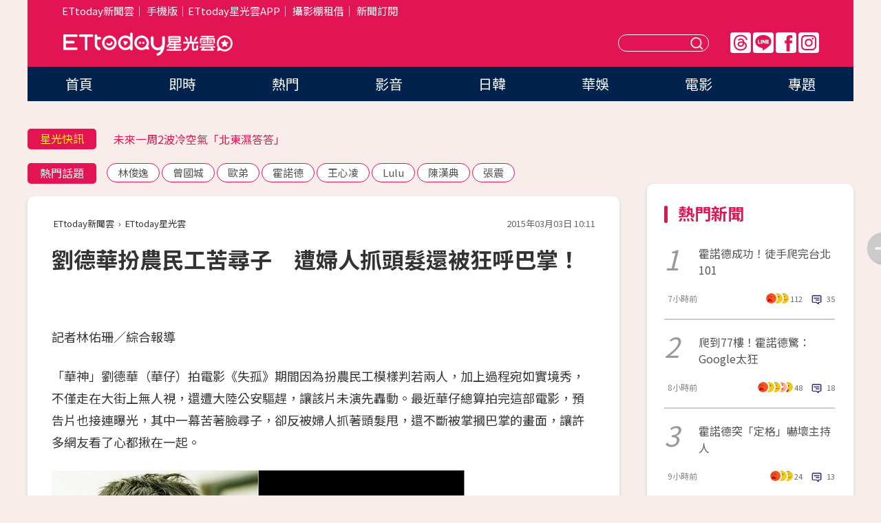

--- FILE ---
content_type: text/html; charset=utf-8
request_url: https://star.ettoday.net/news/472956
body_size: 16039
content:

<!DOCTYPE html>
<html lang="zh-Hant" prefix="og:http://ogp.me/ns#" itemscope itemtype="http://schema.org/NewsArticle">


<head>
<!-- 非共用meta 開始 -->
    <!--網頁基本meta data-->    
        <link rel="amphtml" href="https://star.ettoday.net/amp/amp_news.php7?news_id=472956">
        <title>劉德華扮農民工苦尋子　遭婦人抓頭髮還被狂呼巴掌！ | ETtoday星光雲 | ETtoday新聞雲</title>
    <link rel="canonical" itemprop="mainEntityOfPage" href="https://star.ettoday.net/news/472956" />
    <meta property="og:url" itemprop="url" content="https://star.ettoday.net/news/472956" />
    <meta property="og:title" itemprop="name" content="劉德華扮農民工苦尋子　遭婦人抓頭髮還被狂呼巴掌！ | ETtoday星光雲 | ETtoday新聞雲" />
    <meta property="og:image" itemprop="image" content="https://cdn2.ettoday.net/images/962/d962231.jpg" />
    <meta property="og:type" content="article" />
    <meta name="description" content="「華神」劉德華拍電影《失孤》期間因為扮農民工模樣判若兩人，加上過程宛如實境秀，不僅走在大街上無人視，還遭大陸公安驅趕，讓該片未演先轟動。最近華仔總算拍完這部電影，預告片也接連曝光，其中一幕苦著臉尋子，卻反被婦人抓著頭髮甩，還不斷被掌摑巴掌的畫面，讓許多網友看了心都揪在一起。(劉德華,華仔,華神,失孤,歐吉桑,農民工,大叔樣,周天意,劉德華無人識,劉德華遭驅離,劉德華被打)" />
    <meta property="og:description" itemprop="description" content="「華神」劉德華拍電影《失孤》期間因為扮農民工模樣判若兩人，加上過程宛如實境秀，不僅走在大街上無人視，還遭大陸公安驅趕，讓該片未演先轟動。最近華仔總算拍完這部電影，預告片也接連曝光，其中一幕苦著臉尋子，卻反被婦人抓著頭髮甩，還不斷被掌摑巴掌的畫面，讓許多網友看了心都揪在一起。" />
    
    <!-- 新聞資訊(系統站內頁專用) 開始 -->
    <meta name="section" property="article:section" content="影劇" />    
        <meta name="subsection" itemprop="articleSection" content="電影" />
    <meta property="dable:item_id" content="472956">
    <meta name="pubdate" itemprop="dateCreated" itemprop="datePublished" property="article:published_time" content="2015-03-03T10:11:00+08:00" />
    <meta name="lastmod" itemprop="dateModified" http-equiv="last-modified" content="2015-03-03T10:11:00+08:00" />
    <meta name="source" itemprop="author" content="ETtoday星光雲" />
    <meta name="dcterms.rightsHolder" content="ETtoday新聞雲">
    <meta name="author" content="ETtoday新聞雲" />
    <meta property="article:author" content="https://www.facebook.com/ETtodaySTAR" />
    <meta name="news_keywords" itemprop="keywords" content="劉德華,華仔,華神,失孤,歐吉桑,農民工,大叔樣,周天意,劉德華無人識,劉德華遭驅離,劉德華被打">
    <!-- 新聞資訊(系統站內頁專用) 結束 -->

    <!-- JSON-LD-(系統站內頁專用) 開始 -->
    <script type="application/ld+json">
        {
            "@context": "https://schema.org",
            "@type": "NewsArticle",
            "mainEntityOfPage": "https://star.ettoday.net/news/472956",
            "headline": "劉德華扮農民工苦尋子　遭婦人抓頭髮還被狂呼巴掌！",
            "url": "https://star.ettoday.net/news/472956",
            "thumbnailUrl": "https://cdn2.ettoday.net/images/962/d962231.jpg",
            "articleSection":"影劇",
            "creator": ["326-林佑珊","326"],
            "image":{
                "@type":"ImageObject",
                "url":"https://cdn2.ettoday.net/images/962/d962231.jpg"
            },
            "dateCreated": "2015-03-03T10:11:00+08:00",
            "datePublished": "2015-03-03T10:11:00+08:00",
            "dateModified": "2015-03-03T10:11:00+08:00",
            "publisher": {
                "@type": "Organization",
                "name": "ETtoday新聞雲",
            "logo": {
                "@type": "ImageObject",
                "url": "https://cdn2.ettoday.net/style/star2024/images/push.jpg"
                }
            },
            "author":{
                "@type":"Organization",
                "name":"ETtoday新聞雲",
                "url":"https://www.ettoday.net/"
            },
            "speakable":{
            "@type": "SpeakableSpecification",
            "xpath": [
                "/html/head/meta[@property='og:title']/@content",
                "/html/head/meta[@property='og:description']/@content"
               ]
            },
            "keywords":["劉德華","華仔","華神","失孤","歐吉桑","農民工","大叔樣","周天意","劉德華無人識","劉德華遭驅離","劉德華被打"],
            "description": "「華神」劉德華拍電影《失孤》期間因為扮農民工模樣判若兩人，加上過程宛如實境秀，不僅走在大街上無人視，還遭大陸公安驅趕，讓該片未演先轟動。最近華仔總算拍完這部電影，預告片也接連曝光，其中一幕苦著臉尋子，卻反被婦人抓著頭髮甩，還不斷被掌摑巴掌的畫面，讓許多網友看了心都揪在一起。(劉德華,華仔,華神,失孤,歐吉桑,農民工,大叔樣,周天意,劉德華無人識,劉德華遭驅離,劉德華被打)"
        }
        </script>
    <!-- JSON-LD-(系統站內頁專用) 結束 -->

  

  <!--GTM DataLayer 開始-->
  <script>
    dataLayer = [{ 
      'csscode': 'star',
      'page-id': '472956',
      'category-id': '9',
      'category-name1': '影劇',
      'category-name2': '電影',
      'dept-name': '娛樂中心',
      'author-id': '326',
      'author-name': '林佑珊',
      'readtype': 'PC',
      'pagetype': 'news',
      'et_token': '6dbd29e7081fb592eca5f10e54b5710e'
    }];
  </script>
  <!--GTM DataLayer 結束-->
<!-- 非共用meta 結束 -->



<!-- 共用meta 開始 -->
  <meta charset="utf-8">
  <!-- 特定頁面 or 編採不給搜尋引擎蒐錄 開始 -->
    <meta name="robots" content="index,follow,noarchive"/>
    <!-- 特定頁面 or 編採不給搜尋引擎蒐錄 結束 -->
  <meta name="viewport" content="width=1300"/>  
  <link rel="apple-touch-icon" sizes="180x180" href="//cdn2.ettoday.net/style/star2024/images/touch-icon.png" />
  <link rel="shortcut icon" sizes="192x192" href="//cdn2.ettoday.net/style/star2024/images/touch-icon.png" />
  <link rel="alternate" type="application/rss+xml" title="ETtoday《影劇新聞》" href="https://feeds.feedburner.com/ettoday/star" />
  
  <!-- ★社群分享專用 開始★ -->
  <!-- ★dns-prefetch 開始★ -->
  <link rel="dns-prefetch" href="//ad.ettoday.net">
  <link rel="dns-prefetch" href="//ad1.ettoday.net">
  <link rel="dns-prefetch" href="//ad2.ettoday.net">
  <link rel="dns-prefetch" href="//cache.ettoday.net">
  <link rel="dns-prefetch" href="//static.ettoday.net">
  <link rel="dns-prefetch" href="//cdn1.ettoday.net">
  <link rel="dns-prefetch" href="//cdn2.ettoday.net">
  <!-- ★dns-prefetch 結束★ -->
  <meta property="og:locale" content="zh_TW" />
  <meta property="fb:app_id" content="146858218737386" />
  <meta property="article:publisher" content="https://www.facebook.com/ETtodaySTAR" />
  <meta property="og:site_name" name="application-name" content="ETtoday星光雲" />
  <!-- ★社群分享專用 結束★-->

  <!-- ★CSS、JS開始★ -->
  <link rel="stylesheet" href="//cdn2.ettoday.net/style/star2024/css/style.css" type="text/css" />
  <script src="//cdn2.ettoday.net/style/star2024/js/all.js"></script>
  <!-- DFP code -->
  <script type="text/javascript" src="//cdn2.ettoday.net/dfp/dfp-gpt.js"></script>
  <!-- ★CSS、JS結束★ -->

  <!-- Google Tag Manager 開始 -->
  <script>
    (function (w, d, s, l, i) {
      w[l] = w[l] || []; w[l].push({
        'gtm.start':
          new Date().getTime(), event: 'gtm.js'
      }); var f = d.getElementsByTagName(s)[0],
        j = d.createElement(s), dl = l != 'dataLayer' ? '&l=' + l : ''; j.async = true; j.src =
          'https://www.googletagmanager.com/gtm.js?id=' + i + dl; f.parentNode.insertBefore(j, f);
    })(window, document, 'script', 'dataLayer', 'GTM-WQPR4PC');
  </script>
  <!-- Google Tag Manager 結束 -->
  
  <!-- Global site tag (gtag.js) - Google Analytics 開始 -->
  <script async src="https://www.googletagmanager.com/gtag/js?id=G-JQNDWD28RZ"></script>
  <script>
    window.dataLayer = window.dataLayer || [];
    function gtag() { dataLayer.push(arguments); }
    gtag('js', new Date());
  </script>
  <!-- Global site tag (gtag.js) - Google Analytics 結束 --><!-- 共用meta 結束 -->




<!-- dmp.js 開始 -->
<script>
  var dmp_event_property   = "star";
  var dmp_id               = "472956";
  var dmp_name             = "劉德華扮農民工苦尋子　遭婦人抓頭髮還被狂呼巴掌！";
  var dmp_keywords         = "劉德華,華仔,華神,失孤,歐吉桑,農民工,大叔樣,周天意,劉德華無人識,劉德華遭驅離,劉德華被打";
  var dmp_publish_date     = "2015-03-03 10:11:00";
  var dmp_modified_date    = "2015-03-03 10:11:00";
  var dmp_category_id_list = "9_37";
  var dmp_is_editor_rec    = "0";
  var dmp_et_token         = "6dbd29e7081fb592eca5f10e54b5710e";
  var dmp_event_id         = "";
</script>
<script src="//cdn2.ettoday.net/jquery/dmp/news.js"></script>
<!-- dmp.js 結束 --> 

</head>

<body id="star" class="news-page news-472956">


<div id="fb-root"></div>


  <!-- wrapper_box 開始 -->
  <div class="wrapper_box">
    <!-- 模組 新聞內頁 分享按鈕 開始 -->
    <div id="et_sticky_pc">
      <ul>
          <li><a class="btn logo" href="https://star.ettoday.net/" title="回首頁">回首頁</a></li>
                    <li><a class="btn fb" href="javascript:;" onclick="window.open('//www.facebook.com/sharer/sharer.php?u='+encodeURIComponent('https://star.ettoday.net/news/472956?from=pc-newsshare-fb-fixed'),'facebook-share-dialog','width=626,height=436');" title="facebook">facebook</a></li>
          <li><a class="btn line" href="javascript:;" onclick="window.open('https://social-plugins.line.me/lineit/share?url='+encodeURIComponent('https://star.ettoday.net/news/472956?from=pc-newsshare-line-fixed'),'LINE','width=626,height=500');return false;" title="分享到LINE">Line</a></li>
          <li><a class="btn twitter" href="javascript:;" onclick="window.open('https://twitter.com/intent/tweet?text='+encodeURIComponent('劉德華扮農民工苦尋子　遭婦人抓頭髮還被狂呼巴掌！')+'&url='+encodeURIComponent('https://star.ettoday.net/news/472956?from=pc-newsshare-twitter-fixed'),'Twittes','width=626,height=436');return false;">Twitter</a></li>
                    <li><a class="btn link" href="javascript:;" title="複製連結">複製連結</a></li>
      </ul>
  </div>
  <!-- 模組 新聞內頁 分享按鈕 結束 -->

    <!-- wrapper 開始 -->

    
    

    

      <!-- header_box 開始 -->
      

  <!-- 星光雲_轟天雷【影劇】 開始 -->
  <div class="wrapper">  
  <div id="star_thunder" class="pc_thunder">
    <script type="text/javascript">
      (function(){
        var ts = Math.random();
        document.write('<scr' + 'ipt type="text/javascript" src="https://ad.ettoday.net/ads.php?bid=star_thunder&rr='+ ts +'"></scr' + 'ipt>');
      })()
    </script>
  </div>    
  <!-- 星光雲_轟天雷【影劇】 結束 -->  

  <!-- 星光雲_雙門簾 開始 -->
  <div id="star_curtain" class="pc_curtain">
    <script type="text/javascript">
    (function(){
      var ts = Math.random();
      document.write('<scr' + 'ipt type="text/javascript" src="https://ad.ettoday.net/ads.php?bid=star_curtain&rr='+ ts +'"></scr' + 'ipt>');
    })()
    </script>
  </div>      
  <!-- 星光雲_雙門簾 結束 -->


<div class="header_box">

        <!-- ettop 開始 -->	
        <div class="ettop">
          <div class="inner">
            <div class="nav_1">
              <a href="https://www.ettoday.net/" target="_blank">ETtoday新聞雲</a>│
              <a href="#" onclick="location.replace('//www.ettoday.net/changeReadType.php?rtype=0&amp;rurl='+location.href);">手機版</a>│<a href="//www.ettoday.net/events/app/et_star.htm" target="_blank">ETtoday星光雲APP</a>│
              <a href="https://msg.ettoday.net/rd.php?id=5420">攝影棚租借</a>│
              <a href="https://www.ettoday.net/events/news-express/epaper.php">新聞訂閱</a>						
            </div>

          </div>
        </div>	
        <!-- ettop 結束 -->

        <!-- header 開始 -->
        <div class="header">
            <!-- main_logo 開始 -->
            <div class="main_logo"><a class="txt-hide" href="https://star.ettoday.net">ETtoday星光雲</a></div>
            <!-- main_logo 結束 -->

                        <!-- MOD_星光雲(PC)_版頭小橫幅(左) 開始 -->
            <div id="topic_170x50_02" class="pc_header">
              <script type="text/javascript">
              (function(){
                var ts = Math.random();
                document.write('<scr' + 'ipt type="text/javascript" src="https://ad1.ettoday.net/ads.php?bid=topic_170x50_02&rr='+ ts +'"></scr' + 'ipt>');
              })()
              </script>             
            </div>
            <!-- MOD_星光雲(PC)_版頭小橫幅(左) 結束 -->
            

                        <!-- 相信音樂_星光雲(PC)_版頭小橫幅(右) 開始 -->
            <div id="topic_170x50_01" class="pc_header">
              <script type="text/javascript">
              (function(){
                var ts = Math.random();
                document.write('<scr' + 'ipt type="text/javascript" src="https://ad1.ettoday.net/ads.php?bid=topic_170x50_01&rr='+ ts +'"></scr' + 'ipt>');
              })()
              </script>
            </div>
            <!-- 相信音樂_星光雲(PC)_版頭小橫幅(右) 結束 -->
            
            <!--menu_1 開始-->
            <div class="menu_1 clearfix">
                <a class="threads txt-hide" href="https://www.threads.net/@starettoday" target="_blank">Threads</a>
                <a class="line txt-hide" href="https://page.line.me/tqu0602i?openQrModal=true" target="_blank">Line</a>
                <a class="fb txt-hide" href="https://www.facebook.com/ETtodaySTAR" target="_blank">FB</a>
                <a class="ig txt-hide" href="https://www.instagram.com/starettoday/" target="_blank">IG</a>
            </div>
            <!--menu_1 結束-->

            
            <!-- search_box 開始-->
            <div class="search_box">
                <form method="GET" action="/search.php7">
                <input class="txt" type="text" name="keywords" placeholder="" />
                <button class="btn txt-hide">送出</button>
                </form>
            </div>
            <!-- search_box 結束-->
        </div>
        <!-- header 結束 -->

        <!-- main_nav 開始 -->
        <div class="main_nav">
          <ul>
                        <li class="" ><a href="https://star.ettoday.net/"  target="_self"  >首頁</a></li>            
                        <li class="" ><a href="/latest_news"  target="_self"  >即時</a></li>            
                        <li class="" ><a href="/hot-news"  target="_self"  >熱門</a></li>            
                        <li class="" ><a href="/video_list"  target="_self"  >影音</a></li>            
                        <li class="" ><a href="https://star.ettoday.net/star-category/%E6%97%A5%E9%9F%93"  target="_self"  >日韓</a></li>            
                        <li class="" ><a href="https://star.ettoday.net/star-category/%E8%8F%AF%E5%A8%9B"  target="_self"  >華娛</a></li>            
                        <li class="" ><a href="https://star.ettoday.net/star-category/%E9%9B%BB%E5%BD%B1"  target="_self"  >電影</a></li>            
                        <li class="" ><a href="/issue"  target="_self"  >專題</a></li>            
                      </ul>
        </div>
        <!-- main_nav 結束 -->
</div>

<!-- 星光雲_超級大橫幅 開始 -->
<div id="star_970x90" class="pc_billboard">
  <script type="text/javascript">
  (function(){
    var ts = Math.random();
    document.write('<scr' + 'ipt type="text/javascript" src="https://ad.ettoday.net/ads.php?bid=star_970x90&rr='+ ts +'"></scr' + 'ipt>');
  })()
  </script>
</div>
<!-- 星光雲_超級大橫幅 結束 -->

      <!-- header_box 結束 -->

      <!-- container_box 開始-->
      <div class="container_box">
        <!-- container 開始-->
        <div class="container">
          <!-- r1 開始-->
          <div class="r1 clearfix"> <!-- c1 開始-->
            <div class="c1">
              <!-- inner 開始-->
              <div class="inner">
                
                <!-- 星光快訊 ticker_1 開始-->
                
<div class="ticker_1 clearfix">
    <h3 class="title">星光快訊</h3>
    <!--滾動 開始-->
    <div class="run">
    <!--inner 開始-->
    <div class="inner">
                <!-- 組 -->
        <div class="piece"><a href="https://star.ettoday.net/news/3107255" target="_blank">蹦闆低調捐助育幼院被目擊</a></div>
        <!-- 組 -->
                <!-- 組 -->
        <div class="piece"><a href="https://star.ettoday.net/news/3107148" target="_blank">未來一周2波冷空氣「北東濕答答」</a></div>
        <!-- 組 -->
                <!-- 組 -->
        <div class="piece"><a href="https://star.ettoday.net/news/3107220" target="_blank">大蛇丸罕放閃！0偽裝約會被拍</a></div>
        <!-- 組 -->
                <!-- 組 -->
        <div class="piece"><a href="https://goo.gl/HpctKi" target="_blank">接收娛樂大小事！加入星光雲LINE好友⭐</a></div>
        <!-- 組 -->
            </div>
    <!--inner 結束-->
    </div>
    <!--滾動 結束-->
</div>                <!-- 星光快訊 ticker_1 結束-->

                
                <!-- part_txt_1 熱門話題 開始-->
                <div class="part_txt_1">
    <h2 class="title">熱門話題</h2>
    <div class="box_0">
    <a href="/tag/%E6%9E%97%E4%BF%8A%E9%80%B8">林俊逸</a> <a href="/tag/%E6%9B%BE%E5%9C%8B%E5%9F%8E">曾國城</a> <a href="/tag/%E6%AD%90%E5%BC%9F">歐弟</a> <a href="/tag/%E9%9C%8D%E8%AB%BE%E5%BE%B7">霍諾德</a> <a href="/tag/%E7%8E%8B%E5%BF%83%E5%87%8C">王心凌</a> <a href="/tag/Lulu">Lulu</a> <a href="/tag/%E9%99%B3%E6%BC%A2%E5%85%B8">陳漢典</a> <a href="/tag/%E5%BC%B5%E9%9C%87">張震</a>     </div>
</div>                <!-- part_txt_1 熱門話題 結束-->
                
                <!-- 新聞模組 block_a 開始 -->
                <div class="block_a">
                  <!--breadcrumb_box 開始-->
                  <div class="breadcrumb_box clearfix">
                    <!--麵包屑 開始-->
                    <div class="menu_bread_crumb" itemscope itemtype="http://schema.org/BreadcrumbList">
                        <!-- 第一層 開始 -->
                        <div itemscope itemtype="http://schema.org/ListItem" itemprop="itemListElement">
                            <a itemscope itemtype="http://schema.org/Thing" itemprop="item" href="https://www.ettoday.net/" id="https://www.ettoday.net/" >
                                <span itemprop="name">ETtoday新聞雲</span>
                            </a>
                            <meta itemprop="position" content="1" />
                        </div>
                        <!-- 第一層 結束 -->
                        ›
                        <!-- 第二層 開始 -->
                        <div itemscope itemtype="http://schema.org/ListItem" itemprop="itemListElement">
                            <a itemscope itemtype="http://schema.org/Thing" itemprop="item" href="https://star.ettoday.net/" id="https://star.ettoday.net/">
                                <span itemprop="name">ETtoday星光雲</span>
                            </a>
                            <meta itemprop="position" content="2" />
                        </div>
                        <!-- 第二層 結束 -->
                    </div>
                    <!--麵包屑 結束-->
                    <!--時間 開始-->
                    <time class="date" itemprop="datePublished" datetime="2015-03-03T10:11:00+08:00">2015年03月03日 10:11</time>
                    <!--時間 結束-->
                  </div>
                  <!--breadcrumb_box 結束-->
                  <!--新聞模組 module_1 開始-->
                  <article class="module_1">
                    <!--網站logo 列印時出現 開始-->
                    <div class="site_logo" style="display:none;">
                        <link href="//cdn2.ettoday.net/style/star2024/css/print.css" rel="stylesheet" type="text/css" media="print"/>
                        <img src="//cdn2.ettoday.net/style/star2024/images/logo_print.png"/>
                    </div>
                    <!--網站logo 列印時出現 結束-->
                    <!--標題 開始-->
                    <header>
                      <h1 class="title" itemprop="headline">
                          劉德華扮農民工苦尋子　遭婦人抓頭髮還被狂呼巴掌！                      </h1>
                    </header>
                    <!--標題 結束-->

                                        <!-- 星光雲PC&M_文字廣告(上)(★特開★) 開始 -->
                    <div id="star_text_1" class="text_ad_top ad_txt_1">
                      <script type="text/javascript">
                      (function(){
                        var ts = Math.random();
                        document.write('<scr' + 'ipt type="text/javascript" src="https://ad.ettoday.net/ads.php?bid=star_text_1&rr='+ ts +'"></scr' + 'ipt>');
                      })()
                      </script>
                    </div>
                    <!-- 星光雲PC&M_文字廣告(上)(★特開★) 開始 -->
                    
                    <!--各頻道PC 文首分享 開始-->
                    <!--模組 et_social_1 開始-->
<div class="et_social_1">
	<!-------成人警告 開始----------->
		<!-------成人警告 結束----------->

	<!-- menu 開始 -->
		<!-- <div class="menu">
	</div> -->
		<!-- menu 結束 -->
</div>
<!--模組 et_social_1 結束-->
                    <!--各頻道PC 文首分享 結束-->

                    
                    <!-- 投票 文章前 開始 -->
                                        <!-- 投票 文章前 結束 -->

                    <!--本文 開始-->
                    <div class="story">
                      <p>記者林佑珊／綜合報導</p>
<p>「華神」劉德華（華仔）拍電影《失孤》期間因為扮農民工模樣判若兩人，加上過程宛如實境秀，不僅走在大街上無人視，還遭大陸公安驅趕，讓該片未演先轟動。最近華仔總算拍完這部電影，預告片也接連曝光，其中一幕苦著臉尋子，卻反被婦人抓著頭髮甩，還不斷被掌摑巴掌的畫面，讓許多網友看了心都揪在一起。</p>
<p><img src="https://cdn2.ettoday.net/images/962/d962231.jpg" width="600" height="450" alt="" /></p>
<p><strong>▲劉德華在片中被一名婦人抓著頭髮，不斷呼巴掌，臉都被打紅了，揪心畫面讓網友看了很不捨。（圖／取自網路、翻攝自《優酷網》）</strong></p>
<p>片中，劉德華滿臉鬍渣臉色蠟黃憔悴且衣著邋遢，和昔日螢光幕前帥氣模樣簡直判若兩人。而他扮演尋子15年的老父時徹底拋開所有身段，除了苦苦哀求一名婦人讓自己能帶孩子去做親子鑑定，結果被對方很抓頭髮，不斷呼巴掌打到滿臉通紅，還被推下水裡，甚至在大街上遭到公安喝斥驅趕。這段長約2分鐘的預告片曝光後，也確實讓許多網友看完後直呼「太揪心！」該片預計將在3月20日先於大陸上映。</p>
    <!-- 新聞中_巨幅 start-->
    <div class="ad_in_news" style="mragin:10px auto;text-align:center">
     <div class="ad_readmore">[廣告]請繼續往下閱讀...</div>
     <script language="JavaScript" type="text/javascript">
      var ts = Math.random();
      document.write('<scr' + 'ipt language="JavaScript" type="text/javascript" src="https://ad.ettoday.net/ads.php?bid=star_in_news_1&rr='+ ts +'"></scr' + 'ipt>');
     </script>
    </div>
    <!-- 新聞中_巨幅 end-->
    
<p><strong>▼劉德華被婦人抓頭髮、呼巴掌預告片段。（影音來自YouTube，如遭移除請見諒。）</strong></p>
<embed src="http://player.youku.com/player.php/sid/XOTAyODAyOTU2/v.swf" allowfullscreen="true" quality="high" width="480" height="400" align="middle" allowscriptaccess="always" type="application/x-shockwave-flash"></embed>                    </div>
                    <!--本文 結束-->

                    <img src="https://www.ettoday.net/source/et_track.php7" width="0" height="0" style="display:none;">

                    
                                                  
                    


                    <!-- 投票 文章後 開始 -->
                                          <!-- 投票 文章後 結束 -->

                      
                    

                  </article>
                  <!--新聞模組 module_1 結束-->

                  <!--各頻道PC 文末分享 開始-->
                  <!--模組 et_social_2、et_social_3 共用 CSS 開始-->
<link rel="stylesheet" href="https://cdn2.ettoday.net/style/et_common/css/social_sharing_2.css">
<!--模組 et_social_2、et_social_3 共用 CSS 結束-->

<!--模組 et_social_2 開始-->
<div class="et_social_2">
	<p>分享給朋友：</p>
	<!-- menu 開始 -->
	<div class="menu">
				<a href="javascript:;" onclick="window.open('https://www.facebook.com/sharer/sharer.php?u='+encodeURIComponent('https://star.ettoday.net/news/472956')+'?from=pc-newsshare-fb','facebook-share-dialog','width=626,height=436');return false;" class="facebook" title="分享到Facebook"></a>
		<a href="javascript:;" onclick="window.open('https://social-plugins.line.me/lineit/share?url='+encodeURIComponent('https://star.ettoday.net/news/472956')+'?from=pc-newsshare-line','LINE','width=626,height=500');return false;" class="line" title="分享到LINE"></a>
		<a href="javascript:;" onclick="window.open('https://twitter.com/intent/tweet?text='+encodeURIComponent('劉德華扮農民工苦尋子　遭婦人抓頭髮還被狂呼巴掌！')+'&url=https://star.ettoday.net/news/472956?from=pc-newsshare-twitter','Twittes','width=626,height=436');return false;" class="x" title="分享到X"></a>
				<a class="copy-link" title="複製連結"></a>
		<a class="print" onclick="window.print();" title="列印本頁"></a> 
				<a class="message scrollgo" title="點我留言" rel=".fb-comments"></a>
			</div>
	<!-- menu 結束 -->
</div>
<!--模組 et_social_2 結束-->

<!--模組 et_social_3 開始-->
<div class="et_social_3">
	<p>追蹤我們：</p>
	<!-- menu 開始 -->
	<div class="menu">
		<a href="https://www.facebook.com/ETtodaySTAR" class="facebook" title="追蹤Facebook粉絲團" target="_blank"></a>
		<a href="https://www.youtube.com/channel/UCX157UE-NdaUGQJDkQ-XKnw" class="youtube" title="訂閱YouTube" target="_blank"></a>
		<a href="https://www.instagram.com/starettoday/" class="instagram" title="追蹤IG" target="_blank"></a>
		<a href="https://line.me/R/ti/p/%40ETtoday" class="line" title="加LINE好友" target="_blank"></a>
		<a href="https://twitter.com/ettodaytw" class="x" title="追蹤X" target="_blank"></a>
		<a href="https://t.me/ETtodaynews" class="telegram" title="追蹤Telegram" target="_blank"></a>
	</div>
	<!-- menu 結束 -->
</div>
<!--模組 et_social_3 結束-->
                  <!--各頻道PC 文末分享 結束-->

                  <!-- tagbanner專區 開始 -->
                  <div class="tag-banner">
                     
                  </div>
                  <!-- tagbanner專區 結束 -->

                  <!-- 版權宣告 開始 -->
                  <p class="txt_1">※本文版權所有，非經授權，不得轉載。[<a href="//www.ettoday.net/member/clause_copyright.php" target="_blank">ETtoday著作權聲明</a>]※</p>
                  <!-- 版權宣告 結束 -->

                </div>
                <!--新聞模組 block_a 結束 -->


                
                <!--關鍵字 block_a 開始 -->
                <div class="block_a">
                  <h2 class="title_a">關鍵字</h2>
                  <!-- part_txt_3 開始-->
                  <div class="part_txt_3">                    
                  <a href="/tag/%E5%8A%89%E5%BE%B7%E8%8F%AF">劉德華</a><a href="/tag/%E8%8F%AF%E4%BB%94">華仔</a><a href="/tag/%E8%8F%AF%E7%A5%9E">華神</a><a href="/tag/%E5%A4%B1%E5%AD%A4">失孤</a><a href="/tag/%E6%AD%90%E5%90%89%E6%A1%91">歐吉桑</a><a href="/tag/%E8%BE%B2%E6%B0%91%E5%B7%A5">農民工</a><a href="/tag/%E5%A4%A7%E5%8F%94%E6%A8%A3">大叔樣</a><a href="/tag/%E5%91%A8%E5%A4%A9%E6%84%8F">周天意</a><a href="/tag/%E5%8A%89%E5%BE%B7%E8%8F%AF%E7%84%A1%E4%BA%BA%E8%AD%98">劉德華無人識</a><a href="/tag/%E5%8A%89%E5%BE%B7%E8%8F%AF%E9%81%AD%E9%A9%85%E9%9B%A2">劉德華遭驅離</a><a href="/tag/%E5%8A%89%E5%BE%B7%E8%8F%AF%E8%A2%AB%E6%89%93">劉德華被打</a> 
                  </div>
                  <!-- part_txt_3 結束-->
                </div>
                <!--關鍵字 block_a 結束 -->

                
                

                            <!-- 星光雲_文章推薦模組_1 開始 -->
              <div class=" block_a">
                <div id="star_recirculation_1" class="recirculation">
                  <script type="text/javascript">
                  (function(){
                    var ts = Math.random();
                    document.write('<scr' + 'ipt type="text/javascript" src="https://ad.ettoday.net/ads.php?bid=star_recirculation_1&rr='+ ts +'"></scr' + 'ipt>');
                  })()
                  </script>
                </div>
              </div>
              <!-- 星光雲_文章推薦模組_1 結束 -->
              
              <!-- 推薦閱讀 block_a 開始-->
              <div class="block_a recomm-news">
                <h2 class="title_a">推薦閱讀</h2>
                <!-- part_pictxt_1 開始-->
                <div class="part_pictxt_1 clearfix">

                                  
                  <!-- 組 -->
                  <div class="box_0">
                    <div class="pic">
                      <a href="https://star.ettoday.net/news/471977" title="蔡依林微素顏趴趴走　抬頭一笑粉絲驚「這高中校花！」" target="_blank"><img src="//cdn2.ettoday.net/style/misc/loading_300x225.gif" data-original="https://cdn2.ettoday.net/images/959/d959225.jpg" alt="蔡依林微素顏趴趴走　抬頭一笑粉絲驚「這高中校花！」" /></a>
                    </div>
                    <h3><a href="https://star.ettoday.net/news/471977" target="_blank">蔡依林微素顏趴趴走　抬頭一笑粉絲驚「這高中校花！」</a></h3>                    
                    <p class="time">2/28 13:46</p>
                  </div>
                  <!-- 組 -->
                
                                    
                  <!-- 組 -->
                  <div class="box_0">
                    <div class="pic">
                      <a href="https://star.ettoday.net/news/471946" title="林采緹運動後臉潮紅　辣挺D奶濕濕自拍…激凸了！" target="_blank"><img src="//cdn2.ettoday.net/style/misc/loading_300x225.gif" data-original="https://cdn2.ettoday.net/images/958/d958974.jpg" alt="林采緹運動後臉潮紅　辣挺D奶濕濕自拍…激凸了！" /></a>
                    </div>
                    <h3><a href="https://star.ettoday.net/news/471946" target="_blank">林采緹運動後臉潮紅　辣挺D奶濕濕自拍…激凸了！</a></h3>                    
                    <p class="time">2/28 10:33</p>
                  </div>
                  <!-- 組 -->
                
                                    
                  <!-- 組 -->
                  <div class="box_0">
                    <div class="pic">
                      <a href="https://star.ettoday.net/news/472030" title="By2同表情嘟嘴合照　網友秒分「姐姐妹妹」嚇壞" target="_blank"><img src="//cdn2.ettoday.net/style/misc/loading_300x225.gif" data-original="https://cdn2.ettoday.net/images/959/d959503.jpg" alt="By2同表情嘟嘴合照　網友秒分「姐姐妹妹」嚇壞" /></a>
                    </div>
                    <h3><a href="https://star.ettoday.net/news/472030" target="_blank">By2同表情嘟嘴合照　網友秒分「姐姐妹妹」嚇壞</a></h3>                    
                    <p class="time">2/28 16:34</p>
                  </div>
                  <!-- 組 -->
                
                                    
                  <!-- 組 -->
                  <div class="box_0">
                    <div class="pic">
                      <a href="https://star.ettoday.net/news/472009" title="這是我最驕傲的簽名！　唐從聖掏出一張卡感動眾人" target="_blank"><img src="//cdn2.ettoday.net/style/misc/loading_300x225.gif" data-original="https://cdn2.ettoday.net/images/959/d959351.jpg" alt="這是我最驕傲的簽名！　唐從聖掏出一張卡感動眾人" /></a>
                    </div>
                    <h3><a href="https://star.ettoday.net/news/472009" target="_blank">這是我最驕傲的簽名！　唐從聖掏出一張卡感動眾人</a></h3>                    
                    <p class="time">2/28 15:22</p>
                  </div>
                  <!-- 組 -->
                
                                    
                  <!-- 組 -->
                  <div class="box_0">
                    <div class="pic">
                      <a href="https://star.ettoday.net/news/471926" title="愷樂9年相伴不離棄　小甜甜0收入女丑熬成實力派演員" target="_blank"><img src="//cdn2.ettoday.net/style/misc/loading_300x225.gif" data-original="https://cdn2.ettoday.net/images/958/d958954.jpg" alt="愷樂9年相伴不離棄　小甜甜0收入女丑熬成實力派演員" /></a>
                    </div>
                    <h3><a href="https://star.ettoday.net/news/471926" target="_blank">愷樂9年相伴不離棄　小甜甜0收入女丑熬成實力派演員</a></h3>                    
                    <p class="time">2/28 09:38</p>
                  </div>
                  <!-- 組 -->
                
                                    
                  <!-- 組 -->
                  <div class="box_0">
                    <div class="pic">
                      <a href="https://star.ettoday.net/news/471743" title="等10年！《仙劍奇俠傳》傳拍電影版　劉亦菲胡歌重逢" target="_blank"><img src="//cdn2.ettoday.net/style/misc/loading_300x225.gif" data-original="https://cdn2.ettoday.net/images/958/d958056.jpg" alt="等10年！《仙劍奇俠傳》傳拍電影版　劉亦菲胡歌重逢" /></a>
                    </div>
                    <h3><a href="https://star.ettoday.net/news/471743" target="_blank">等10年！《仙劍奇俠傳》傳拍電影版　劉亦菲胡歌重逢</a></h3>                    
                    <p class="time">2/27 12:14</p>
                  </div>
                  <!-- 組 -->
                
                                    
                  <!-- 組 -->
                  <div class="box_0">
                    <div class="pic">
                      <a href="https://star.ettoday.net/news/471803" title="「清純版」雞排妹暴紅　私照外流一個啾咪滑出絕美亮點" target="_blank"><img src="//cdn2.ettoday.net/style/misc/loading_300x225.gif" data-original="https://cdn2.ettoday.net/images/958/d958467.jpg" alt="「清純版」雞排妹暴紅　私照外流一個啾咪滑出絕美亮點" /></a>
                    </div>
                    <h3><a href="https://star.ettoday.net/news/471803" target="_blank">「清純版」雞排妹暴紅　私照外流一個啾咪滑出絕美亮點</a></h3>                    
                    <p class="time">2/27 16:23</p>
                  </div>
                  <!-- 組 -->
                
                                    
                  <!-- 組 -->
                  <div class="box_0">
                    <div class="pic">
                      <a href="https://star.ettoday.net/news/471905" title="Angelababy生日合體黃曉明　送9字告白羞喊「你懂的」" target="_blank"><img src="//cdn2.ettoday.net/style/misc/loading_300x225.gif" data-original="https://cdn2.ettoday.net/images/958/d958940.jpg" alt="Angelababy生日合體黃曉明　送9字告白羞喊「你懂的」" /></a>
                    </div>
                    <h3><a href="https://star.ettoday.net/news/471905" target="_blank">Angelababy生日合體黃曉明　送9字告白羞喊「你懂的」</a></h3>                    
                    <p class="time">2/28 08:02</p>
                  </div>
                  <!-- 組 -->
                
                                    
                  <!-- 組 -->
                  <div class="box_0">
                    <div class="pic">
                      <a href="https://star.ettoday.net/news/471903" title="《星際爭霸戰》「史巴克」83歲李奧納德尼摩伊辭世" target="_blank"><img src="//cdn2.ettoday.net/style/misc/loading_300x225.gif" data-original="https://cdn2.ettoday.net/images/958/d958937.jpg" alt="《星際爭霸戰》「史巴克」83歲李奧納德尼摩伊辭世" /></a>
                    </div>
                    <h3><a href="https://star.ettoday.net/news/471903" target="_blank">《星際爭霸戰》「史巴克」83歲李奧納德尼摩伊辭世</a></h3>                    
                    <p class="time">2/28 07:07</p>
                  </div>
                  <!-- 組 -->
                
                                    
                  <!-- 組 -->
                  <div class="box_0">
                    <div class="pic">
                      <a href="https://star.ettoday.net/news/471963" title="5集《暮光之城》4分半看完　2結論網友秒懂劇情笑慘了" target="_blank"><img src="//cdn2.ettoday.net/style/misc/loading_300x225.gif" data-original="https://cdn2.ettoday.net/images/959/d959064.jpg" alt="5集《暮光之城》4分半看完　2結論網友秒懂劇情笑慘了" /></a>
                    </div>
                    <h3><a href="https://star.ettoday.net/news/471963" target="_blank">5集《暮光之城》4分半看完　2結論網友秒懂劇情笑慘了</a></h3>                    
                    <p class="time">2/28 12:09</p>
                  </div>
                  <!-- 組 -->
                
                                    
                  <!-- 組 -->
                  <div class="box_0">
                    <div class="pic">
                      <a href="https://star.ettoday.net/news/3107141" title="快訊／見證歷史！霍諾德「徒手爬完台北101」　歷時1小時31分成功攻頂" target="_blank"><img src="//cdn2.ettoday.net/style/misc/loading_300x225.gif" data-original="https://cdn2.ettoday.net/images/8596/d8596597.webp" alt="快訊／見證歷史！霍諾德「徒手爬完台北101」　歷時1小時31分成功攻頂" /></a>
                    </div>
                    <h3><a href="https://star.ettoday.net/news/3107141" target="_blank">快訊／見證歷史！霍諾德「徒手爬完台北101」　歷時1小時31分成功攻頂</a></h3>                    
                    <p class="time">7小時前</p>
                  </div>
                  <!-- 組 -->
                
                                    
                  <!-- 組 -->
                  <div class="box_0">
                    <div class="pic">
                      <a href="https://star.ettoday.net/news/3107138" title="直擊／爬到77樓遇「Google員工應援」！霍諾德笑喊：這層太狂　揮手嗨翻辦公室" target="_blank"><img src="//cdn2.ettoday.net/style/misc/loading_300x225.gif" data-original="https://cdn2.ettoday.net/images/8596/d8596533.webp" alt="直擊／爬到77樓遇「Google員工應援」！霍諾德笑喊：這層太狂　揮手嗨翻辦公室" /></a>
                    </div>
                    <h3><a href="https://star.ettoday.net/news/3107138" target="_blank">直擊／爬到77樓遇「Google員工應援」！霍諾德笑喊：這層太狂　揮手嗨翻辦公室</a></h3>                    
                    <p class="time">8小時前</p>
                  </div>
                  <!-- 組 -->
                
                  
                </div>
                <!-- part_pictxt_1 結束-->
              </div>
              <!-- 推薦閱讀 block_a 結束-->

              

              <!-- 熱門影音 block_a 開始-->
              <div class="block_a">
                <h2 class="title_a">熱門影音</h2>
                <!--gallery_2 開始-->
                <div class="gallery_2">
                  <!--run 開始-->
                  <div class="run">
                    <!--inner-->
                    <div class="inner">
                                          <!-- 組 -->
                      <div class="piece">
                        <a class="link" href="https://star.ettoday.net/video/490611" title="霍諾德「徒手爬台北101」遇雨延期 遺憾發聲：總要看大自然的臉色" target="_blank">
                          <div class="pic"><img src="https://cdn2.ettoday.net/film/images/490/c490611.webp" alt="霍諾德「徒手爬台北101」遇雨延期 遺憾發聲：總要看大自然的臉色" /></div>
                          <h3>霍諾德「徒手爬台北101」遇雨延期 遺憾發聲：總要看大自然的臉色</h3>
                        </a>
                      </div>
                      <!-- 組 -->
                                          <!-- 組 -->
                      <div class="piece">
                        <a class="link" href="https://star.ettoday.net/video/490585" title="「甜蜜天后」王心凌回來了！　台下粉絲興奮發出鴨叫聲～" target="_blank">
                          <div class="pic"><img src="https://cdn2.ettoday.net/film/images/490/c490585.webp" alt="「甜蜜天后」王心凌回來了！　台下粉絲興奮發出鴨叫聲～" /></div>
                          <h3>「甜蜜天后」王心凌回來了！　台下粉絲興奮發出鴨叫聲～</h3>
                        </a>
                      </div>
                      <!-- 組 -->
                                          <!-- 組 -->
                      <div class="piece">
                        <a class="link" href="https://star.ettoday.net/video/490510" title="霍諾德明日將徒手攀台北101 提前試爬..賈永婕現身打氣" target="_blank">
                          <div class="pic"><img src="https://cdn2.ettoday.net/film/images/490/c490510.webp" alt="霍諾德明日將徒手攀台北101 提前試爬..賈永婕現身打氣" /></div>
                          <h3>霍諾德明日將徒手攀台北101 提前試爬..賈永婕現身打氣</h3>
                        </a>
                      </div>
                      <!-- 組 -->
                                          <!-- 組 -->
                      <div class="piece">
                        <a class="link" href="https://star.ettoday.net/video/490276" title="「我的身體形成了一個X型」　大陸靈動眼神老師爆紅" target="_blank">
                          <div class="pic"><img src="https://cdn2.ettoday.net/film/images/490/c490276.webp" alt="「我的身體形成了一個X型」　大陸靈動眼神老師爆紅" /></div>
                          <h3>「我的身體形成了一個X型」　大陸靈動眼神老師爆紅</h3>
                        </a>
                      </div>
                      <!-- 組 -->
                                          <!-- 組 -->
                      <div class="piece">
                        <a class="link" href="https://star.ettoday.net/video/490499" title="趙露思素顏現身夜市擺攤！　曾喊：不當藝人就做這行" target="_blank">
                          <div class="pic"><img src="https://cdn2.ettoday.net/film/images/490/c490499.webp" alt="趙露思素顏現身夜市擺攤！　曾喊：不當藝人就做這行" /></div>
                          <h3>趙露思素顏現身夜市擺攤！　曾喊：不當藝人就做這行</h3>
                        </a>
                      </div>
                      <!-- 組 -->
                                          <!-- 組 -->
                      <div class="piece">
                        <a class="link" href="https://star.ettoday.net/video/489838" title="賈永婕徒手攀登台北101　挑戰極限大喊「我愛台灣」" target="_blank">
                          <div class="pic"><img src="https://cdn2.ettoday.net/film/images/489/c489838.webp" alt="賈永婕徒手攀登台北101　挑戰極限大喊「我愛台灣」" /></div>
                          <h3>賈永婕徒手攀登台北101　挑戰極限大喊「我愛台灣」</h3>
                        </a>
                      </div>
                      <!-- 組 -->
                                          <!-- 組 -->
                      <div class="piece">
                        <a class="link" href="https://star.ettoday.net/video/490576" title="洪詩被說「原生家庭缺愛」　哽咽：為什麼願意付出是缺愛？" target="_blank">
                          <div class="pic"><img src="https://cdn2.ettoday.net/film/images/490/c490576.webp" alt="洪詩被說「原生家庭缺愛」　哽咽：為什麼願意付出是缺愛？" /></div>
                          <h3>洪詩被說「原生家庭缺愛」　哽咽：為什麼願意付出是缺愛？</h3>
                        </a>
                      </div>
                      <!-- 組 -->
                                          <!-- 組 -->
                      <div class="piece">
                        <a class="link" href="https://star.ettoday.net/video/490568" title="FTISLAND快閃北車打卡燈箱！　李洪基開心狂拍：謝囉❤" target="_blank">
                          <div class="pic"><img src="https://cdn2.ettoday.net/film/images/490/c490568.webp" alt="FTISLAND快閃北車打卡燈箱！　李洪基開心狂拍：謝囉❤" /></div>
                          <h3>FTISLAND快閃北車打卡燈箱！　李洪基開心狂拍：謝囉❤</h3>
                        </a>
                      </div>
                      <!-- 組 -->
                                          <!-- 組 -->
                      <div class="piece">
                        <a class="link" href="https://star.ettoday.net/video/490604" title="SJ高雄巨蛋開唱第一天 始源自責道歉：我感冒了QQ" target="_blank">
                          <div class="pic"><img src="https://cdn2.ettoday.net/film/images/490/c490604.webp" alt="SJ高雄巨蛋開唱第一天 始源自責道歉：我感冒了QQ" /></div>
                          <h3>SJ高雄巨蛋開唱第一天 始源自責道歉：我感冒了QQ</h3>
                        </a>
                      </div>
                      <!-- 組 -->
                                          <!-- 組 -->
                      <div class="piece">
                        <a class="link" href="https://star.ettoday.net/video/481730" title="趙露思素顏" target="_blank">
                          <div class="pic"><img src="https://cdn2.ettoday.net/film/images/481/c481730.webp" alt="趙露思素顏" /></div>
                          <h3>趙露思素顏</h3>
                        </a>
                      </div>
                      <!-- 組 -->
                                          <!-- 組 -->
                      <div class="piece">
                        <a class="link" href="https://star.ettoday.net/video/490476" title="王淨撞臉CORTIS自認粗糙　柯震東:該進廠了XD" target="_blank">
                          <div class="pic"><img src="https://cdn2.ettoday.net/film/images/490/c490476.webp" alt="王淨撞臉CORTIS自認粗糙　柯震東:該進廠了XD" /></div>
                          <h3>王淨撞臉CORTIS自認粗糙　柯震東:該進廠了XD</h3>
                        </a>
                      </div>
                      <!-- 組 -->
                                          <!-- 組 -->
                      <div class="piece">
                        <a class="link" href="https://star.ettoday.net/video/490527" title="神童.圭賢抵達高雄親切揮手 希澈素顏現身秀「牛奶皮膚」" target="_blank">
                          <div class="pic"><img src="https://cdn2.ettoday.net/film/images/490/c490527.webp" alt="神童.圭賢抵達高雄親切揮手 希澈素顏現身秀「牛奶皮膚」" /></div>
                          <h3>神童.圭賢抵達高雄親切揮手 希澈素顏現身秀「牛奶皮膚」</h3>
                        </a>
                      </div>
                      <!-- 組 -->
                                        </div>
                    <!--inner-->
                  </div>
                  <!--run 結束-->
                </div>
                <!--gallery_2 結束-->

                <!-- part_pictxt_3 開始-->
                <div class="part_pictxt_3 clearfix">
                  
                                  <!-- 組 -->
                  <div class="box_0">
                    <div class="pic">
                      <a href="https://star.ettoday.net/video/490572" title="洪詩心疼父母⋯曝大伯已道歉　落淚：為什麼願意付出是缺愛？" target="_blank"><img src="https://cdn2.ettoday.net/style/misc/loading_300x169.gif" data-original="https://cdn2.ettoday.net/film/images/490/c490572.webp" alt="洪詩心疼父母⋯曝大伯已道歉　落淚：為什麼願意付出是缺愛？" /></a>
                    </div>
                    <h3><a href="https://star.ettoday.net/video/490572" title="洪詩心疼父母⋯曝大伯已道歉　落淚：為什麼願意付出是缺愛？">洪詩心疼父母⋯曝大伯已道歉　落淚：為什麼願意付出是缺愛？</a>
                    </h3>
                  </div>
                  <!-- 組 -->                
                                  <!-- 組 -->
                  <div class="box_0">
                    <div class="pic">
                      <a href="https://star.ettoday.net/video/490629" title="王心凌小巨蛋開唱..下樓梯「險跌倒」　寵粉照顧「視線不良區」要求開美顏XD" target="_blank"><img src="https://cdn2.ettoday.net/style/misc/loading_300x169.gif" data-original="https://cdn2.ettoday.net/film/images/490/c490629.webp" alt="王心凌小巨蛋開唱..下樓梯「險跌倒」　寵粉照顧「視線不良區」要求開美顏XD" /></a>
                    </div>
                    <h3><a href="https://star.ettoday.net/video/490629" title="王心凌小巨蛋開唱..下樓梯「險跌倒」　寵粉照顧「視線不良區」要求開美顏XD">王心凌小巨蛋開唱..下樓梯「險跌倒」　寵粉照顧「視線不良區」要求開美顏XD</a>
                    </h3>
                  </div>
                  <!-- 組 -->                
                                </div>
                <!-- part_pictxt_3 結束-->

                <!-- more_box 開始-->
                <div class="more_box"><a class="more" href="https://star.ettoday.net/video_list" target="_blank">看更多</a></div>
                <!-- more_box 結束-->
              </div>
              <!-- 熱門影音 block_a 結束-->

              <!-- 開框 開始 -->
              <link rel="stylesheet" href="https://cdn2.ettoday.net/style/live-frame2018/etlive.css?20181214" type="text/css"/>
                   <script src="https://cdn2.ettoday.net/style/live-frame2018/etlive.js"></script>            <div class="video_frame">
                <h2 class="live_title"><a target="_blank" href="https://msg.ettoday.net/msg_liveshow.php?redir=https%3A%2F%2Fboba.ettoday.net%2Fvideonews%2F490529%3Ffrom%3Dvodframe_star&vid=490529">【笑得你心裡發寒】狗勾盯著奴才露齒笑　怎麼有點恐怖XD</a></h2>
                <div id="ettoday_channel_frame" style="clear:both">
                    <div class="ettoday_vod">
                        <span class="live_btn_close"></span>
                        <a href="https://msg.ettoday.net/msg_liveshow.php?redir=https%3A%2F%2Fboba.ettoday.net%2Fvideonews%2F490529%3Ffrom%3Dvodframe_star&vid=490529" target="_blank">
                            <img src='https://cdn2.ettoday.net/style/misc/loading_800x450.gif' data-original='//cdn2.ettoday.net/film/images/490/d490529.jpg?cdnid=1372980' alt='【笑得你心裡發寒】狗勾盯著奴才露齒笑　怎麼有點恐怖XD' >
                        </a>
                    </div>
                </div>
            </div>
            <!-- 追蹤碼 開始 -->
             <script async src="https://www.googletagmanager.com/gtag/js?id=G-9K3S62N7C5"></script>
            
             <script>
             window.dataLayer = window.dataLayer || [];
             function gtag(){dataLayer.push(arguments);}
             gtag('js', new Date());
             gtag('config', 'G-9K3S62N7C5');//GA4

             //GA4-load
             gtag('event', 'et_load', {
                 '影片標題_load': '【笑得你心裡發寒】狗勾盯著奴才露齒笑　怎麼有點恐怖XD',
                 '站台_load': 'vodframe_star',
                 'send_to': ['G-9K3S62N7C5','G-JYGZKCZLK4']
             });

             //GA4-click
             $(".live_title a,.ettoday_vod a").click(function() {
                 gtag('event', 'et_click', {
                     '影片標題_click': '【笑得你心裡發寒】狗勾盯著奴才露齒笑　怎麼有點恐怖XD',
                     '站台_click': 'vodframe_star',
                     'send_to': ['G-9K3S62N7C5','G-JYGZKCZLK4']
                    });
             });
             </script>
             <!-- 追蹤碼 結束 -->              <!-- 開框 結束 -->

              <!-- block_a 即時新聞 開始-->
              <div class="block_a news-hot-block hot-news">
                <h2 class="title_a">即時新聞</h2>

                                <!-- 星光雲_熱門新聞_文字廣告(左) 開始 -->
                <div id="star_text_4" class="hotnews_ad_left">
                  <span class="time">剛剛</span>
                  <script type="text/javascript">
                  (function(){
                    var ts = Math.random();
                    document.write('<scr' + 'ipt type="text/javascript" src="https://ad.ettoday.net/ads.php?bid=star_text_4&rr='+ ts +'"></scr' + 'ipt>');
                  })()
                  </script>             
                </div>
                <!-- 星光雲_熱門新聞_文字廣告(左) 開始 -->
                
                                <!-- 星光雲_熱門新聞_文字廣告(右) 開始 -->
                <div id="star_text_5" class="hotnews_ad_right">
                  <span class="time">剛剛</span>
                  <script type="text/javascript">
                  (function(){
                    var ts = Math.random();
                    document.write('<scr' + 'ipt type="text/javascript" src="https://ad.ettoday.net/ads.php?bid=star_text_5&rr='+ ts +'"></scr' + 'ipt>');
                  })()
                  </script>               
                </div>
                <!-- 星光雲_熱門新聞_文字廣告(右) 結束 -->
                
                <!-- part_txt_4 開始-->
                <div class="part_txt_4">
                  <!-- 組 -->
				<div class="box_0">
				<div class="part_social_1">
				<span class="time">16分鐘前</span><span class="emoji"><em class="icon e2"></em><em class="icon e4"></em>2</span><span class="comment">3</span>
				</div>
				<h3 class="title"><a href="https://star.ettoday.net/news/3107409" title="吳宗憲證實200萬將入帳　典Lu禮金估達千萬" target="_blank">吳宗憲證實200萬將入帳　典Lu禮金估達千萬</a></h3>
				</div>
				<!-- 組 --><!-- 組 -->
				<div class="box_0">
				<div class="part_social_1">
				<span class="time">39分鐘前</span><span class="emoji"><em class="icon e1"></em><em class="icon e4"></em><em class="icon e7"></em>3</span><span class="comment">4</span>
				</div>
				<h3 class="title"><a href="https://star.ettoday.net/news/3107360" title="陳漢典、Lulu婚宴席開70桌！賓客名單超大咖　許光漢、邱澤許瑋甯夫婦都來了" target="_blank">陳漢典、Lulu婚宴席開70桌！賓客名單超大咖　許光漢、邱澤許瑋甯夫婦都來了</a></h3>
				</div>
				<!-- 組 --><!-- 組 -->
				<div class="box_0">
				<div class="part_social_1">
				<span class="time">41分鐘前</span><span class="comment">0</span>
				</div>
				<h3 class="title"><a href="https://star.ettoday.net/news/3107390" title="BL劇打破次元牆！葛兆恩、紀成澔「席開18桌」比照真實婚禮" target="_blank">BL劇打破次元牆！葛兆恩、紀成澔「席開18桌」比照真實婚禮</a></h3>
				</div>
				<!-- 組 --><!-- 組 -->
				<div class="box_0">
				<div class="part_social_1">
				<span class="time">41分鐘前</span><span class="emoji"><em class="icon e1"></em><em class="icon e7"></em>7</span><span class="comment">4</span>
				</div>
				<h3 class="title"><a href="https://star.ettoday.net/news/3107374" title="霍諾德成功登頂101　賈永婕認突點名4人：要改群組名了嗎？" target="_blank">霍諾德成功登頂101　賈永婕認突點名4人：要改群組名了嗎？</a></h3>
				</div>
				<!-- 組 --><!-- 組 -->
				<div class="box_0">
				<div class="part_social_1">
				<span class="time">51分鐘前</span><span class="emoji"><em class="icon e1"></em><em class="icon e3"></em><em class="icon e7"></em>11</span><span class="comment">1</span>
				</div>
				<h3 class="title"><a href="https://star.ettoday.net/news/3107383" title="直擊／陳漢典、Lulu世紀婚禮！小倆口鏡頭前深吻　他羞喊：事業線很吸引人" target="_blank">直擊／陳漢典、Lulu世紀婚禮！小倆口鏡頭前深吻　他羞喊：事業線很吸引人</a></h3>
				</div>
				<!-- 組 --><!-- 組 -->
				<div class="box_0">
				<div class="part_social_1">
				<span class="time">1小時前</span><span class="emoji"><em class="icon e1"></em><em class="icon e7"></em>4</span><span class="comment">0</span>
				</div>
				<h3 class="title"><a href="https://star.ettoday.net/news/3107337" title="關穎、陶晶瑩逛精品「遭店員擺臭臉」　怒掀背後內幕：花錢受氣" target="_blank">關穎、陶晶瑩逛精品「遭店員擺臭臉」　怒掀背後內幕：花錢受氣</a></h3>
				</div>
				<!-- 組 --><!-- 組 -->
				<div class="box_0">
				<div class="part_social_1">
				<span class="time">2小時前</span><span class="comment">0</span>
				</div>
				<h3 class="title"><a href="https://star.ettoday.net/news/3107335" title="FEniX三成員宣布入伍當兵！　秒被「學長」嚴格操課" target="_blank">FEniX三成員宣布入伍當兵！　秒被「學長」嚴格操課</a></h3>
				</div>
				<!-- 組 --><!-- 組 -->
				<div class="box_0">
				<div class="part_social_1">
				<span class="time">2小時前</span><span class="comment">2</span>
				</div>
				<h3 class="title"><a href="https://star.ettoday.net/news/3107326" title="Netflix 2025華語劇排行出爐！《難哄》奪冠…台劇陸劇掀「質與量」對決" target="_blank">Netflix 2025華語劇排行出爐！《難哄》奪冠…台劇陸劇掀「質與量」對決</a></h3>
				</div>
				<!-- 組 --><!-- 組 -->
				<div class="box_0">
				<div class="part_social_1">
				<span class="time">2小時前</span><span class="comment">0</span>
				</div>
				<h3 class="title"><a href="https://star.ettoday.net/news/3107341" title="秦王出巡台灣！《尋秦記》林峯笑罵粉絲「拖出去斬」" target="_blank">秦王出巡台灣！《尋秦記》林峯笑罵粉絲「拖出去斬」</a></h3>
				</div>
				<!-- 組 --><!-- 組 -->
				<div class="box_0">
				<div class="part_social_1">
				<span class="time">2小時前</span><span class="comment">0</span>
				</div>
				<h3 class="title"><a href="https://star.ettoday.net/news/3107331" title="巨蟹男的浪漫0例外！徐凱希開車前「細看儀表板超感動」：我爸寶我驕傲" target="_blank">巨蟹男的浪漫0例外！徐凱希開車前「細看儀表板超感動」：我爸寶我驕傲</a></h3>
				</div>
				<!-- 組 -->                </div>
                <!-- part_txt_4 結束-->
              </div>
              <!-- block_a 即時新聞 結束-->
              
                            <!-- 星光雲_文章推薦模組_2 開始 -->
              <div class=" block_a">
                <div id="star_recirculation_2" class="recirculation">
                  <script type="text/javascript">
                  (function(){
                    var ts = Math.random();
                    document.write('<scr' + 'ipt type="text/javascript" src="https://ad.ettoday.net/ads.php?bid=star_recirculation_2&rr='+ ts +'"></scr' + 'ipt>');
                  })()
                  </script>
                </div>
              </div>
              <!-- 星光雲_文章推薦模組_2 結束 -->
              

                              <!-- 星光雲_橫幅_關鍵字下方 開始 -->
                <div class=" block_a">
                  <div id="star_banner_middle_2" class="">
                    <script type="text/javascript">
                    (function(){
                      var ts = Math.random();
                      document.write('<scr' + 'ipt type="text/javascript" src="https://ad.ettoday.net/ads.php?bid=star_banner_middle_2&rr='+ ts +'"></scr' + 'ipt>');
                    })()
                    </script>
                  </div>
                </div>
              <!-- 星光雲_橫幅_關鍵字下方 結束 -->
              
              <!-- block_a 讀者迴響 開始-->
              <div class="block_a fb-comments">
                <h2 class="title_a">讀者迴響</h2>
                <!--et 留言版 開始-->
                <div id="et_comments">

                                    <!--menu 開始-->
                  <div class="menu">
                  <button class="btn_et current gtmclick">ETtoday留言</button>
                  <button class="btn_fb gtmclick">FB留言</button>
                  </div>
                  <!--menu 結束-->
                  
                  <!--et_board 開始-->
                  <div class="et_board">
                  <!--留言 iframe 開始-->
                  <iframe id="et_comments_inner" class="et_comments_inner" src="https://media.ettoday.net/source/et_comments3.php7?news_id=472956&title=%E5%8A%89%E5%BE%B7%E8%8F%AF%E6%89%AE%E8%BE%B2%E6%B0%91%E5%B7%A5%E8%8B%A6%E5%B0%8B%E5%AD%90%E3%80%80%E9%81%AD%E5%A9%A6%E4%BA%BA%E6%8A%93%E9%A0%AD%E9%AB%AE%E9%82%84%E8%A2%AB%E7%8B%82%E5%91%BC%E5%B7%B4%E6%8E%8C%EF%BC%81" scrolling="no" allowtransparency="true"></iframe>
                  <!--留言 iframe 結束-->
                  </div>                                
                  <!--et_board 開始-->

                  <!--fb_board 開始-->
                  <div class="fb_board">
                  <!--FB 留言板 start-->
                  <div class="fb-comments" data-href="http://star.ettoday.net/news/472956" data-numposts="5" data-colorscheme="light" width="100%"></div>
                  <!--FB 留言板 end-->
                  </div>
                  <!--fb_board 結束-->

                  <!--btn_go 下載App按鈕 開始-->
                  <a class="btn_go gtmclick" href="https://www.ettoday.net/events/ad-source/app/redirect-et-comments.php?news_id=472956" target="_blank">我也要留言，快前往新聞雲App！</a>
                  <!--btn_go 下載App按鈕 結束-->
                  </div>
                  <!--et 留言版 結束-->

              </div>
              <!-- block_a 讀者迴響 結束-->

              </div>
              <!-- inner 結束-->
            </div>
            <!-- c1 結束-->

            
            
			      <!-- c2 開始-->
            

<div class="c2">
    <!-- inner 開始-->
    <div class="inner">

        <!-- PC_全網_超級快閃 開始 -->
    <div id="all_crazygif" class="crazygif">
        <script type="text/javascript">
        (function(){
            var ts = Math.random();
            document.write('<scr' + 'ipt type="text/javascript" src="https://ad2.ettoday.net/ads.php?bid=all_crazygif&rr='+ ts +'"></scr' + 'ipt>');
        })()
        </script>
    </div>
    <!-- PC_全網_超級快閃 結束 -->
    
        <!-- 星光雲_巨幅_上【獨立】開始 -->
    <div id="star_300x250_top" class="pc_sidebar_top">
        <script type="text/javascript">
        (function(){
            var ts = Math.random();
            document.write('<scr' + 'ipt type="text/javascript" src="https://ad2.ettoday.net/ads.php?bid=star_300x250_top&rr='+ ts +'"></scr' + 'ipt>');
        })()
        </script>
    </div>
    <!-- 星光雲_巨幅_上【獨立】結束 -->
    
        <!-- 星光雲_巨幅_上(2) (★特開★) 開始 -->
    <div id="star_300x250_top_2" class="pc_sidebar_top">
        <script type="text/javascript">
        (function(){
            var ts = Math.random();
            document.write('<scr' + 'ipt type="text/javascript" src="https://ad2.ettoday.net/ads.php?bid=star_300x250_top_2&rr='+ ts +'"></scr' + 'ipt>');
        })()
        </script>
    </div>
    <!-- 星光雲_巨幅_上(2) (★特開★) 結束 -->
    
    <!-- 熱門新聞 block_b 開始-->
    <div class="block_b sidebar-hot-news">
    <h2 class="title_a">熱門新聞</h2>
    <!-- part_txt_2 開始-->
    <div class="part_txt_2">
        <ol class="list"><li>
                 <a href="https://star.ettoday.net/news/3107141" target="_blank" title="霍諾德成功！徒手爬完台北101">霍諾德成功！徒手爬完台北101</a>
                 <div class="part_social_1">
					<span class="time">7小時前</span><span class="emoji"><em class="icon e1"></em><em class="icon e2"></em><em class="icon e3"></em>112</span><span class="comment">35</span></div></li><li>
                 <a href="https://star.ettoday.net/news/3107138" target="_blank" title="爬到77樓！霍諾德驚：Google太狂">爬到77樓！霍諾德驚：Google太狂</a>
                 <div class="part_social_1">
					<span class="time">8小時前</span><span class="emoji"><em class="icon e1"></em><em class="icon e2"></em><em class="icon e3"></em><em class="icon e4"></em><em class="icon e6"></em>48</span><span class="comment">18</span></div></li><li>
                 <a href="https://star.ettoday.net/news/3107098" target="_blank" title="霍諾德突「定格」嚇壞主持人">霍諾德突「定格」嚇壞主持人</a>
                 <div class="part_social_1">
					<span class="time">9小時前</span><span class="emoji"><em class="icon e1"></em><em class="icon e2"></em><em class="icon e3"></em>24</span><span class="comment">13</span></div></li><li>
                 <a href="https://star.ettoday.net/news/3107194" target="_blank" title="法國蜘蛛人「秒道賀霍諾德」">法國蜘蛛人「秒道賀霍諾德」</a>
                 <div class="part_social_1">
					<span class="time">6小時前</span><span class="emoji"><em class="icon e1"></em><em class="icon e2"></em><em class="icon e3"></em>34</span><span class="comment">9</span></div></li><li>
                 <a href="https://star.ettoday.net/news/3107150" target="_blank" title="有錢也請不到！奧斯卡影后現身應援霍諾德">有錢也請不到！奧斯卡影后現身應援霍諾德</a>
                 <div class="part_social_1">
					<span class="time">7小時前</span><span class="emoji"><em class="icon e1"></em><em class="icon e2"></em><em class="icon e3"></em><em class="icon e5"></em>26</span><span class="comment">5</span></div></li><li>
                 <a href="https://star.ettoday.net/news/3107259" target="_blank" title="霍諾德爬101「藏賈董心機」！">霍諾德爬101「藏賈董心機」！</a>
                 <div class="part_social_1">
					<span class="time">4小時前</span><span class="emoji"><em class="icon e1"></em><em class="icon e2"></em><em class="icon e3"></em><em class="icon e5"></em><em class="icon e6"></em>84</span><span class="comment">19</span></div></li><li>
                 <a href="https://star.ettoday.net/news/3107165" target="_blank" title="霍諾德攻頂累癱坐塔尖：我好累">霍諾德攻頂累癱坐塔尖：我好累</a>
                 <div class="part_social_1">
					<span class="time">7小時前</span><span class="emoji"><em class="icon e1"></em><em class="icon e2"></em><em class="icon e3"></em><em class="icon e5"></em>70</span><span class="comment">20</span></div></li><li>
                 <a href="https://star.ettoday.net/news/3106990" target="_blank" title="林俊逸唱一半「曾國城台下喝酒全被拍」！">林俊逸唱一半「曾國城台下喝酒全被拍」！</a>
                 <div class="part_social_1">
					<span class="time">21小時前</span><span class="emoji"><em class="icon e1"></em><em class="icon e2"></em><em class="icon e3"></em><em class="icon e5"></em><em class="icon e6"></em>16</span><span class="comment">8</span></div></li><li>
                 <a href="https://star.ettoday.net/news/3107224" target="_blank" title="霍諾德站塔尖心想：千萬別掉下去">霍諾德站塔尖心想：千萬別掉下去</a>
                 <div class="part_social_1">
					<span class="time">5小時前</span><span class="emoji"><em class="icon e1"></em><em class="icon e2"></em><em class="icon e3"></em>52</span><span class="comment">17</span></div></li><li>
                 <a href="https://star.ettoday.net/news/3107237" target="_blank" title="霍諾德推手：特別要感謝賈永婕">霍諾德推手：特別要感謝賈永婕</a>
                 <div class="part_social_1">
					<span class="time">5小時前</span><span class="emoji"><em class="icon e1"></em><em class="icon e2"></em><em class="icon e4"></em>28</span><span class="comment">10</span></div></li></ol>    </div>
    <!-- part_txt_2 結束-->
    </div>
    <!-- 熱門新聞 block_b 結束-->

        <!-- 星光雲_PC_大型摩天_2(300x600)@最夯影音上方 (聯播網) 開始 -->
    <div id="star_300x600_2" class="half_page_ad">
        <script type="text/javascript">
        (function(){
            var ts = Math.random();
            document.write('<scr' + 'ipt type="text/javascript" src="https://ad2.ettoday.net/ads.php?bid=star_300x600_2&rr='+ ts +'"></scr' + 'ipt>');
        })()
        </script>
    </div>
    <!-- 星光雲_PC_大型摩天_2(300x600)@最夯影音上方 (聯播網) 結束 -->
    
    

    <!--fb 粉絲專頁-->
    <div class="fb-page" data-width="300" data-height="900" data-href="https://www.facebook.com/ETtodaySTAR" data-small-header="false" data-adapt-container-width="true" data-hide-cover="false" data-show-facepile="true" data-show-posts="true">
    <div class="fb-xfbml-parse-ignore">
        <blockquote cite="https://www.facebook.com/ETtodaySTAR"><a href="https://www.facebook.com/ETtodaySTAR">ETtoday星光雲</a></blockquote>
    </div>
    </div>
    <!--fb 粉絲專頁-->

    <!--熱門快報 block_b 開始-->
    <div class="block_b sidebar-hot-express">
    <h2 class="title_a color_2">熱門快報</h2>
    <!--part_pictxt_2 開始-->
    <div class="part_pictxt_2 sidebar-hot-express">
    
            <!--組-->
        <div class="box_0 clearfix">
            <div class="pic"><a href="https://sports.ettoday.net/news/3024327" target="_blank" title="東森廣場投籃趣，揪團來打球" ><img src="https://cdn2.ettoday.net/style/misc/loading_100x100.gif" data-original="https://cdn1.ettoday.net/img/paste/117/117078.gif" width="75" height="75" alt="東森廣場投籃趣，揪團來打球"/></a></div>
            <div class="box_1">
            <h3><a href="https://sports.ettoday.net/news/3024327" title="東森廣場投籃趣，揪團來打球" target="_blank"  >東森廣場投籃趣，揪團來打球</a></h3>
            <p>假日怎麼安排？來東森廣場免費吹冷氣投籃，輕鬆運動一下！</p>
            </div>
        </div>
        <!--組-->
            <!--組-->
        <div class="box_0 clearfix">
            <div class="pic"><a href="https://www.ettoday.net/news/20250901/3024263.htm" target="_blank" title="ETtoday 會員限定   爆夾抓抓樂" ><img src="https://cdn2.ettoday.net/style/misc/loading_100x100.gif" data-original="https://cdn1.ettoday.net/img/paste/111/111697.png" width="75" height="75" alt="ETtoday 會員限定   爆夾抓抓樂"/></a></div>
            <div class="box_1">
            <h3><a href="https://www.ettoday.net/news/20250901/3024263.htm" title="ETtoday 會員限定   爆夾抓抓樂" target="_blank"  >ETtoday 會員限定   爆夾抓抓樂</a></h3>
            <p>超好夾零門檻，新手也能一夾入魂！東森廣場抓抓樂，等你來挑戰！</p>
            </div>
        </div>
        <!--組-->
            <!--組-->
        <div class="box_0 clearfix">
            <div class="pic"><a href="https://www.ettoday.net/feature/2021house" target="_blank" title="買房不踩雷！購屋決策不盲目！房產大神實力帶飛" ><img src="https://cdn2.ettoday.net/style/misc/loading_100x100.gif" data-original="https://cdn1.ettoday.net/img/paste/115/115932.jpg" width="75" height="75" alt="買房不踩雷！購屋決策不盲目！房產大神實力帶飛"/></a></div>
            <div class="box_1">
            <h3><a href="https://www.ettoday.net/feature/2021house" title="買房不踩雷！購屋決策不盲目！房產大神實力帶飛" target="_blank"  >買房不踩雷！購屋決策不盲目！房產大神實力帶飛</a></h3>
            <p>賞屋攻略Get！別再自己摸索耗時找房，專家親自帶領您直擊潛力優質建案，購屋選擇，就從最給力的賞屋體驗開始。</p>
            </div>
        </div>
        <!--組-->
            <!--組-->
        <div class="box_0 clearfix">
            <div class="pic"><a href="https://boba.ettoday.net/videonews/489928" target="_blank" title="乖乖X農會 特殊口味大開箱" ><img src="https://cdn2.ettoday.net/style/misc/loading_100x100.gif" data-original="https://cdn1.ettoday.net/img/paste/116/116325.png" width="75" height="75" alt="乖乖X農會 特殊口味大開箱"/></a></div>
            <div class="box_1">
            <h3><a href="https://boba.ettoday.net/videonews/489928" title="乖乖X農會 特殊口味大開箱" target="_blank"  >乖乖X農會 特殊口味大開箱</a></h3>
            <p>「文里補習班」開課啦！今天就來開箱「農會X乖乖」，試試各種創新口味乖乖</p>
            </div>
        </div>
        <!--組-->
            <!--組-->
        <div class="box_0 clearfix">
            <div class="pic"><a href="https://msg.ettoday.net/rd.php?id=5420" target="_blank" title="ETtoday攝影棚租借" ><img src="https://cdn2.ettoday.net/style/misc/loading_100x100.gif" data-original="https://cdn1.ettoday.net/img/paste/113/113946.gif" width="75" height="75" alt="ETtoday攝影棚租借"/></a></div>
            <div class="box_1">
            <h3><a href="https://msg.ettoday.net/rd.php?id=5420" title="ETtoday攝影棚租借" target="_blank"  >ETtoday攝影棚租借</a></h3>
            <p>ETtoday攝影棚提供完整設施與高品質服務，提供創作者最佳支援，滿足你各種拍攝需求！</p>
            </div>
        </div>
        <!--組-->
        </div>
    <!--part_pictxt_2 結束-->
    </div>
    <!--熱門快報 block_b 結束-->


        <!-- 星光雲_PC_大型摩天_1(多支素材) [側欄置底] (聯播網) 開始 -->
    <div id="star_300x600_1" class="half_page_ad">
        <script type="text/javascript">
        (function(){
            var ts = Math.random();
            document.write('<scr' + 'ipt type="text/javascript" src="https://ad2.ettoday.net/ads.php?bid=star_300x600_1&rr='+ ts +'"></scr' + 'ipt>');
        })()
        </script>
    </div>
    <!-- 星光雲_PC_大型摩天_1(多支素材) [側欄置底] (聯播網) 結束 -->
    


    <!-- footer 開始-->
    <div class="footer">
    <!--選單 開始-->
    <div class="menu_1">
        <a href="mailto:editor@ettoday.net" title="editor@ettoday.net">我要投稿</a>
        <a href="https://www.104.com.tw/jobbank/custjob/index.php?r=cust&j=623a43295a5c3e6a40583a1d1d1d1d5f2443a363189j50&jobsource=checkc" target="_blank">人才招募</a>
        <a href="https://events.ettoday.net/about-ettoday/index.htm" target="_blank">關於我們</a>
        <a href="https://events.ettoday.net/adsales/index.php7" target="_blank">廣告刊登/合作提案</a>
        <a href="mailto:service@ettoday.net" title="service@ettoday.net" itemprop="email" content="service@ettoday.net">客服信箱</a>
        <a href="https://member.ettoday.net/clause_member.php7" target="_blank">服務條款</a>
        <a href="https://member.ettoday.net/clause_privacy.php7" target="_blank">隱私權政策</a>
        <a href="https://member.ettoday.net/clause_copyright.php7" target="_blank">著作權聲明</a>
        <a href="https://member.ettoday.net/clause_duty.php7" target="_blank">免責聲明</a>
    </div>
    <!--選單 結束-->
    <address>
    <span itemprop="name" class="company_name">東森新媒體控股股份有限公司</span> 版權所有，非經授權，不許轉載本網站內容 <br>
    &copy; ETtoday.net All Rights Reserved. <br>
    電話：<span itemprop="telephone">+886-2-5555-6366</span>
    </address>
    <!--本區隱藏 開始-->
    <span itemprop="logo" itemscope itemtype="https://schema.org/ImageObject">
        <link itemprop="url" href="//cdn2.ettoday.net/style/star2024/images/push.jpg">
    </span>
    <!--本區隱藏 結束-->
    </div>
    <!-- footer 結束-->

    </div>
    <!-- inner 結束-->
</div>            <!-- c2 結束-->
          </div>
          <!-- r1 結束-->
        </div>
        <!-- container 結束-->
      </div>
      <!-- container_box 結束-->
      
      
      <!-- menu_fixed 開始-->
      <!-- BigData Start --><!-- BigData End -->



<div class="menu_fixed">
<div class="inner">
    <a class="gohot txt-hide" href="https://star.ettoday.net/hot-news" title="熱門話題">熱門話題</a>
    <a class="goindex txt-hide" href="https://star.ettoday.net" title="回首頁">回首頁</a>
    <span class="gototop txt-hide" title="回頁面最上">gototop</span>
    <span class="goback txt-hide" title="回上一頁">回上一頁</span>
</div>
<span class="btn_toggle txt-hide" title="選單收合">選單收合</span>
</div>      <!-- menu_fixed 結束-->

    </div>
    <!-- wrapper 結束 -->
  </div>
  <!-- wrapper_box 結束 -->

  </body>
</html>

--- FILE ---
content_type: application/javascript; charset=utf-8
request_url: https://fundingchoicesmessages.google.com/f/AGSKWxW7ZZcuaSR1z-pkF9IKKd0pp_NKeTx0F6Tzwug4dE1SnoF1G8duxrFnFW0u0EjgoT9TqwcAOTloODcfrWuOH3Bx57_xEGXOVvelHQcxgME2P6by1uYMdkPxYsww1b6-O847yoZsoQQ3JZ6mIQO0wMNO3C0fHA1P2WaWYhiyvWC1AgpOlDCCAni-jrhP/_/adoptimised./park_html_functions.js/ads.jsp/ads_global./adnl.
body_size: -1290
content:
window['c7421ab1-05b4-4337-9c4e-bf894fddab43'] = true;

--- FILE ---
content_type: application/javascript;charset=UTF-8
request_url: https://tw.popin.cc/popin_discovery/recommend?mode=new&url=https%3A%2F%2Fstar.ettoday.net%2Fnews%2F472956&&device=pc&media=www.ettoday.net&extra=mac&agency=popin-tw&topn=50&ad=200&r_category=all&country=tw&redirect=false&uid=1a5653509ed4ff299d41769337217976&info=eyJ1c2VyX3RkX29zIjoiTWFjIiwidXNlcl90ZF9vc192ZXJzaW9uIjoiMTAuMTUuNyIsInVzZXJfdGRfYnJvd3NlciI6IkNocm9tZSIsInVzZXJfdGRfYnJvd3Nlcl92ZXJzaW9uIjoiMTMxLjAuMCIsInVzZXJfdGRfc2NyZWVuIjoiMTI4MHg3MjAiLCJ1c2VyX3RkX3ZpZXdwb3J0IjoiMTI4MHg3MjAiLCJ1c2VyX3RkX3VzZXJfYWdlbnQiOiJNb3ppbGxhLzUuMCAoTWFjaW50b3NoOyBJbnRlbCBNYWMgT1MgWCAxMF8xNV83KSBBcHBsZVdlYktpdC81MzcuMzYgKEtIVE1MLCBsaWtlIEdlY2tvKSBDaHJvbWUvMTMxLjAuMC4wIFNhZmFyaS81MzcuMzY7IENsYXVkZUJvdC8xLjA7ICtjbGF1ZGVib3RAYW50aHJvcGljLmNvbSkiLCJ1c2VyX3RkX3JlZmVycmVyIjoiIiwidXNlcl90ZF9wYXRoIjoiL25ld3MvNDcyOTU2IiwidXNlcl90ZF9jaGFyc2V0IjoidXRmLTgiLCJ1c2VyX3RkX2xhbmd1YWdlIjoiZW4tdXNAcG9zaXgiLCJ1c2VyX3RkX2NvbG9yIjoiMjQtYml0IiwidXNlcl90ZF90aXRsZSI6IiVFNSU4QSU4OSVFNSVCRSVCNyVFOCU4RiVBRiVFNiU4OSVBRSVFOCVCRSVCMiVFNiVCMCU5MSVFNSVCNyVBNSVFOCU4QiVBNiVFNSVCMCU4QiVFNSVBRCU5MCVFMyU4MCU4MCVFOSU4MSVBRCVFNSVBOSVBNiVFNCVCQSVCQSVFNiU4QSU5MyVFOSVBMCVBRCVFOSVBQiVBRSVFOSU4MiU4NCVFOCVBMiVBQiVFNyU4QiU4MiVFNSU5MSVCQyVFNSVCNyVCNCVFNiU4RSU4QyVFRiVCQyU4MSUyMCU3QyUyMEVUdG9kYXklRTYlOTglOUYlRTUlODUlODklRTklOUIlQjIlMjAlN0MlMjBFVHRvZGF5JUU2JTk2JUIwJUU4JTgxJTlFJUU5JTlCJUIyIiwidXNlcl90ZF91cmwiOiJodHRwczovL3N0YXIuZXR0b2RheS5uZXQvbmV3cy80NzI5NTYiLCJ1c2VyX3RkX3BsYXRmb3JtIjoiTGludXggeDg2XzY0IiwidXNlcl90ZF9ob3N0Ijoic3Rhci5ldHRvZGF5Lm5ldCIsInVzZXJfZGV2aWNlIjoicGMiLCJ1c2VyX3RpbWUiOjE3NjkzMzcyMTc5OTMsImZydWl0X2JveF9wb3NpdGlvbiI6IiIsImZydWl0X3N0eWxlIjoiIn0=&alg=ltr&callback=_p6_a0eb97a2fc55
body_size: 12683
content:
_p6_a0eb97a2fc55({"author_name":null,"image":"c6e55e9fd567964dc9f544cdecc7657e.jpg","common_category":["social","entertainment"],"image_url":"https://cdn2.ettoday.net/images/962/d962231.jpg","title":"劉德華扮農民工苦尋子　遭婦人抓頭髮還被狂呼巴掌！","category":"電影","keyword":[],"url":"https://star.ettoday.net/news/472956","pubdate":"201503030000000000","related":[],"hot":[{"url":"https://star.ettoday.net/news/3102455","title":"《尋秦記》竟有第三個結局？　古天樂親揭最大伏筆","image":"0bd48d0f7cd44622bacb8323651bdc7a.jpg","pubdate":"202601160000000000","category":"電影","safe_text":true,"common_category":["lifestyle","entertainment"],"image_url":"https://cdn2.ettoday.net/images/8584/e8584586.jpg","task":"ettoday_star_https_task","score":2}],"share":0,"pop":[],"ad":[{"_id":"504135195","title":"想告別臉上肝斑？年底前聚會靠矽谷電波X養出好膚質，溫和除斑不怕復發","image":"https://imageaws.popin.cc/ML/3fb83d42f6f4bba2a8e4f13d924c7172.png","origin_url":"","url":"https://trace.popin.cc/ju/ic?tn=6e22bb022cd37340eb88f5c2f2512e40&trackingid=4b774f674f94e15677a3cfbfd929bc27&acid=24961&data=[base64]&uid=1a5653509ed4ff299d41769337217976&mguid=&gprice=6yFIWmefGH43g8zeGnDeLDNQtC1zHQkz5kFHx_TscO8&pb=d","imp":"","media":"矽谷電波X","campaign":"4352427","nid":"504135195","imptrackers":["https://trace.popin.cc/ju/ic?tn=6e22bb022cd37340eb88f5c2f2512e40&trackingid=4b774f674f94e15677a3cfbfd929bc27&acid=24961&data=[base64]&uid=1a5653509ed4ff299d41769337217976&mguid="],"clicktrackers":["https://trace.popin.cc/ju/ic?tn=6e22bb022cd37340eb88f5c2f2512e40&trackingid=4b774f674f94e15677a3cfbfd929bc27&acid=24961&data=[base64]&uid=1a5653509ed4ff299d41769337217976&mguid=&gprice=6yFIWmefGH43g8zeGnDeLDNQtC1zHQkz5kFHx_TscO8&pb=d","https://a.popin.cc/popin_redirect/redirect?lp=&data=[base64]&token=4b774f674f94e15677a3cfbfd929bc27&t=1769337219754&uid=1a5653509ed4ff299d41769337217976&nc=1&crypto=Y8BhkNG_pEnoFwD-Iqm7M9FAY60M4xeO_Dw5IqAZKBo="],"score":0.005575086192079371,"score2":0.00571185,"privacy":"","trackingid":"4b774f674f94e15677a3cfbfd929bc27","c2":0.001983282156288624,"c3":0.0,"image_fit":true,"image_background":0,"c":4.8,"userid":"沃醫學_Sylfirm矽谷電波"},{"_id":"661e6535324ed172b08b4568","dsp":"appier","title":"楓之谷世界 Artale 桃花仙境更新","image":"https://cr.adsappier.com/i/613139b1-14b2-4b3f-a9c2-45591b125a84/L6qm2G4_1751449411478_0.jpeg","origin_url":"https://tw.c.appier.net/xclk?bidobjid=1Q-OldyuAGerCenVg_F1aQ&cid=UT1gSoEXQL-tBE-pl1JEBQ&crid=mjSAwUMJQKeRSX1gvGVH2A&crpid=lNYGpIz_RnmX1i6_dYnz2Q&soid=WYaH&partner_id=0ZbOxc8zecjd&bx=Cylxwnu_7q6VKqGzorZVorMy7rZQoro-uY79uqa1ZDtNZ1zgJLtB3bSzKYzgJ4u-uYgWJ4u_74x1wHTRuqayK4lBZyu_uYsNwyu-uYsBuqa1ord1K4lBZDw121uVo4QV7nQDKqd1eM&ui=CylYc8Myuqa1oyQVoPG92ro9oqIV2qaVo4lO&consent=1&ddhh=oqIWo6","url":"https://a.popin.cc/popin_redirect/redirect?lp=https%3A%2F%2Ftw.c.appier.net%2Fxclk%3Fbidobjid%3D1Q-OldyuAGerCenVg_F1aQ%26cid%3DUT1gSoEXQL-tBE-pl1JEBQ%26crid%3DmjSAwUMJQKeRSX1gvGVH2A%26crpid%3DlNYGpIz_RnmX1i6_dYnz2Q%26soid%3DWYaH%26partner_id%3D0ZbOxc8zecjd%26bx%3DCylxwnu_7q6VKqGzorZVorMy7rZQoro-uY79uqa1ZDtNZ1zgJLtB3bSzKYzgJ4u-uYgWJ4u_74x1wHTRuqayK4lBZyu_uYsNwyu-uYsBuqa1ord1K4lBZDw121uVo4QV7nQDKqd1eM%26ui%3DCylYc8Myuqa1oyQVoPG92ro9oqIV2qaVo4lO%26consent%3D1%26ddhh%3DoqIWo6&data=[base64]&token=c294489cd5a4d125f5c3&t=1769337219754&uid=1a5653509ed4ff299d41769337217976&crypto=Y8BhkNG_pEnoFwD-Iqm7M9FAY60M4xeO_Dw5IqAZKBo=","imp":"https://a.popin.cc/popin_redirect/redirect?lp=&data=[base64]&token=c294489cd5a4d125f5c3&t=1769337219754&uid=1a5653509ed4ff299d41769337217976&type=imp","media":"Maplestory Worlds","campaign":"661e62fd324ed12b388b4567","nid":"661e6535324ed172b08b4568","imptrackers":["https://ss-jp2.appiersig.com/winshowimg?bidobjid=1Q-OldyuAGerCenVg_F1aQ&cid=UT1gSoEXQL-tBE-pl1JEBQ&crid=mjSAwUMJQKeRSX1gvGVH2A&crpid=lNYGpIz_RnmX1i6_dYnz2Q&soid=WYaH&partner_id=0ZbOxc8zecjd&bx=Cylxwnu_7q6VKqGzorZVorMy7rZQoro-uY79uqa1ZDtNZ1zgJLtB3bSzKYzgJ4u-uYgWJ4u_74x1wHTRuqayK4lBZyu_uYsNwyu-uYsBuqa1ord1K4lBZDw121uVo4QV7nQDKqd1eM&ui=CylYc8Myuqa1oyQVoPG92ro9oqIV2qaVo4lO&consent=1&ddhh=oqIWo6&price=0.06811917114257812","https://vst.c.appier.net/w?cid=UT1gSoEXQL-tBE-pl1JEBQ&crid=mjSAwUMJQKeRSX1gvGVH2A&crpid=lNYGpIz_RnmX1i6_dYnz2Q&bidobjid=1Q-OldyuAGerCenVg_F1aQ&partner_id=0ZbOxc8zecjd&tracking_ns=622d4f6d43bf814&consent=1&w=1","https://gocm.c.appier.net/popin","https://abr.ge/@maplestoryworlds/appier?ad_creative=gl_artale_upd_mureung&ad_group=appier_broad&ad_id=&campaign=1-1_gl_tw_250424&campaign_id=&click_id=UT1gSoEXQL-tBE-pl1JEBQ.1Q-OldyuAGerCenVg_F1aQ&content=pc_tw&routing_short_id=digipw&sub_id=appier_broad&term=gl_artale_upd_mureung&tracking_template_id=41806953e4aa7bd1894a236546ee078c&ad_type=view&_atrk_c=UT1gSoEXQL-tBE-pl1JEBQ&_atrk_cr=mjSAwUMJQKeRSX1gvGVH2A&_atrk_pt=0ZbOxc8zecjd&_atrk_bi=1Q-OldyuAGerCenVg_F1aQ&_atrk_f=${appierfsk}","https://mt-usw.appiersig.com/event?bidobjid=1Q-OldyuAGerCenVg_F1aQ&cid=UT1gSoEXQL-tBE-pl1JEBQ&oid=TbOw08gTQ3SyhML0FPS_pA&partner_id=0ZbOxc8zecjd&s2s=0&event=show&loc=show&dm=&osv=10.15.7.0&adj=0&cn=0ZDtNZ1zgJLtB3bSzKYzgJd&url=[base64]"],"clicktrackers":[],"score":0.002084267707525898,"score2":0.002084267707525898,"privacy":"","image_fit":true},{"_id":"67a42ccb324ed151a58b4569","dsp":"breaktime","title":"踩著空氣，邁向極限，讓每一步都輕盈有力","image":"https://tpc.googlesyndication.com/pimgad/15298232671683187227?","origin_url":"https://tinyurl.com/2y4mq3nt","url":"https://a.popin.cc/popin_redirect/redirect?lp=https%3A%2F%2Ftinyurl.com%2F2y4mq3nt&data=[base64]&token=e45e25e4adf7f9318778&t=1769337219754&uid=1a5653509ed4ff299d41769337217976&crypto=Y8BhkNG_pEnoFwD-Iqm7M9FAY60M4xeO_Dw5IqAZKBo=","imp":"https://a.popin.cc/popin_redirect/redirect?lp=&data=[base64]&token=e45e25e4adf7f9318778&t=1769337219754&uid=1a5653509ed4ff299d41769337217976&type=imp","media":"NIKE AIR MAX","campaign":"67a42b37324ed1fe838b456c","nid":"67a42ccb324ed151a58b4569","imptrackers":[],"clicktrackers":[],"score":9.179211986432051E-4,"score2":9.179211986432051E-4,"privacy":"","image_fit":true,"nurl":"https://internal-test.com/win-notice"}],"ad_video":[],"ad_image":[],"ad_wave":[],"ad_vast_wave":[],"ad_reserved":[],"ad_reserved_video":[],"ad_reserved_image":[],"ad_reserved_wave":[],"recommend":[{"url":"https://star.ettoday.net/news/3107141","title":"快訊／見證歷史！霍諾德「徒手爬完台北101」　歷時1小時31分成功攻頂","image":"8e24b1f3b703659c464fce3c8242cbf9.jpg","pubdate":"202601250000000000","category":"影劇","safe_text":true,"common_category":["trip","business"],"image_url":"https://cdn2.ettoday.net/images/8596/e8596597.jpg","task":"ettoday_star_https_task","score":37727},{"url":"https://star.ettoday.net/news/3103608","title":"「AV頂級小隻馬」惠理出道17年丟震撼彈！特級情報：請粉絲做準備","image":"7c392095a0bf403f198f9fbe00c9ef45.jpg","pubdate":"202601190000000000","category":"影劇","safe_text":false,"common_category":["entertainment","lifestyle"],"image_url":"https://cdn2.ettoday.net/images/8587/e8587456.jpg","task":"ettoday_star_https_task","score":151},{"url":"https://star.ettoday.net/news/3086393","title":"2026年追星行事曆（不斷更新）　台韓星演唱會、見面會懶人包一次看","image":"893f61601325ffad42e9d615f95be931.jpg","pubdate":"202512290000000000","category":"影劇","safe_text":true,"common_category":["entertainment","lifestyle"],"image_url":"https://cdn2.ettoday.net/images/8558/e8558217.jpg","task":"ettoday_star_https_task","score":123},{"url":"https://star.ettoday.net/news/3103259","title":"鄭信宇病魔纏12年驟逝！3個月前痛喊：好痛，沒有活著的樂趣","image":"71df6428d2b280b9b6a2d7c69da790bb.jpg","pubdate":"202601180000000000","category":"影劇","safe_text":false,"common_category":["entertainment","lifestyle"],"image_url":"https://cdn2.ettoday.net/images/8586/e8586763.png","task":"ettoday_star_https_task","score":95},{"url":"https://star.ettoday.net/news/3102507","title":"AV震撼彈！40萬粉正妹饒舌歌手「下海當女優」　性慾太強無處發洩","image":"cb1b33a6f0498358fc2def6f9bb88220.jpg","pubdate":"202601160000000000","category":"影劇","safe_text":true,"common_category":["entertainment","lifestyle"],"image_url":"https://cdn2.ettoday.net/images/8584/e8584683.jpg","task":"ettoday_star_https_task","score":64},{"url":"https://star.ettoday.net/news/3094704","title":"朴娜勑「車上活春宮」！2經紀人開車被逼看全程　做一半還狂踢椅背","image":"b11725ef556bd12f97b670ff77a52591.jpg","pubdate":"202601030000000000","category":"影劇","safe_text":false,"common_category":["social","lifestyle"],"image_url":"https://cdn2.ettoday.net/images/8564/e8564495.jpg","task":"ettoday_star_https_task","score":9},{"url":"https://star.ettoday.net/news/3098041","title":"「娜萊完全聯絡不上！」　打針阿姨丈夫曾7度送藥給藝人經紀人","image":"db588641be6afee0ef0d6701ba6ac29e.jpg","pubdate":"202601090000000000","category":"影劇","safe_text":false,"common_category":["social","lifestyle"],"image_url":"https://cdn2.ettoday.net/images/8572/e8572312.jpg","task":"ettoday_star_https_task","score":9},{"url":"https://star.ettoday.net/news/3099027","title":"獨／趙學煌癱瘓26年病逝！妻子前一日「剛辦急難救助」　演藝圈痛失老戲骨","image":"312fbcc3bdc20aabe09ba3d41bc43dd0.jpg","pubdate":"202601100000000000","category":"影劇","safe_text":true,"common_category":["economy","social"],"image_url":"https://cdn2.ettoday.net/images/8575/e8575222.jpg","task":"ettoday_star_https_task","score":9},{"url":"https://star.ettoday.net/news/3095659","title":"朴娜勑「車震活春宮」男伴是誰？昔激戰成勛「拔不出」送醫被翻出","image":"2f8f05293f76a7560947df47cfe76594.jpg","pubdate":"202601050000000000","category":"影劇","safe_text":false,"common_category":["social","lifestyle"],"image_url":"https://cdn2.ettoday.net/images/8566/e8566380.jpg","task":"ettoday_star_https_task","score":8},{"url":"https://star.ettoday.net/news/3097629","title":"搶票注意！ONE OK ROCK攻臺北大巨蛋　「這些人先買」採2階段售票","image":"237cbbf537741e18dba04f276d72c2d8.jpg","pubdate":"202601080000000000","category":"影劇","safe_text":true,"common_category":["business","economy"],"image_url":"https://cdn2.ettoday.net/images/7042/e7042337.jpg","task":"ettoday_star_https_task","score":5},{"url":"https://star.ettoday.net/news/3097587","title":"《整形過後》結局！Emma出意外「急動手術」親爸温昇豪操刀突暈厥","image":"df0805da1f288fa58e0cd0bc8964503c.jpg","pubdate":"202601080000000000","category":"影劇","safe_text":false,"common_category":["lifestyle","entertainment"],"image_url":"https://cdn2.ettoday.net/images/8571/e8571179.jpg","task":"ettoday_star_https_task","score":4},{"url":"https://star.ettoday.net/news/3093472","title":"「2025人氣台灣偶像團體」排名出爐！　Ozone打敗去年冠軍Energy","image":"fa7a291c44da025d871bcbe560fa2ceb.jpg","pubdate":"202601030000000000","category":"影劇","safe_text":true,"common_category":["lifestyle","entertainment"],"image_url":"https://cdn2.ettoday.net/images/8562/e8562503.png","task":"ettoday_star_https_task","score":4},{"url":"https://star.ettoday.net/news/3093216","title":"粉絲等到了！MAMAMOO宣布2026年6月合體　啟動全球26城巡演","image":"7ad599f13ce153e33d61d26e4a9d2d5f.jpg","pubdate":"202512310000000000","category":"影劇","safe_text":true,"common_category":["entertainment","sports"],"image_url":"https://cdn2.ettoday.net/images/5357/e5357716.jpg","task":"ettoday_star_https_task","score":4},{"url":"https://star.ettoday.net/news/3099017","title":"《鬼丈夫》趙學煌離世！享壽69歲　「車禍癱瘓25年」友證實噩耗：人生無常","image":"2a1a7d4b5471754d2680e8d31a24cb7d.jpg","pubdate":"202601100000000000","category":"影劇","safe_text":false,"common_category":["entertainment","social"],"image_url":"https://cdn2.ettoday.net/images/8575/e8575223.png","task":"ettoday_star_https_task","score":4},{"url":"https://star.ettoday.net/news/3098785","title":"愛愛完「不認郭書瑤是女友」！最渣1關鍵逼哭她：為什麼要跟別人講","image":"23cf6088fa4f931553996e4125e66aaf.jpg","pubdate":"202601100000000000","category":"影劇","safe_text":true,"common_category":["social","lifestyle"],"image_url":"https://cdn2.ettoday.net/images/7209/e7209911.jpg","task":"ettoday_star_https_task","score":3},{"url":"https://star.ettoday.net/news/3098798","title":"安潔莉娜裘莉突傳身心崩潰！　「6子女輪番陪伴」不敢放她獨處","image":"1e774756efb2f1cab840422394dc6505.jpg","pubdate":"202601100000000000","category":"影劇","safe_text":false,"common_category":["social","entertainment"],"image_url":"https://cdn2.ettoday.net/images/8048/e8048114.jpg","task":"ettoday_star_https_task","score":3},{"url":"https://star.ettoday.net/news/3095323","title":"大S離世近一年！具俊曄新年赴金寶山「落寞擦墓碑」　深情畫面惹鼻酸","image":"ff76495b9654a637819939e3687cc0bf.jpg","pubdate":"202601040000000000","category":"影劇","safe_text":false,"common_category":["entertainment","social"],"image_url":"https://cdn2.ettoday.net/images/8565/e8565754.jpg","task":"ettoday_star_https_task","score":3},{"url":"https://star.ettoday.net/news/3096494","title":"《單身即地獄5》火辣挑逗！　「想要兩個男人」震驚全場","image":"f780ec323aebb15015800656ef2005b6.jpg","pubdate":"202601060000000000","category":"影劇","safe_text":false,"common_category":["entertainment","lovemarrige"],"image_url":"https://cdn2.ettoday.net/images/8568/e8568644.png","task":"ettoday_star_https_task","score":3},{"url":"https://star.ettoday.net/news/3092693","title":"唐綺陽運勢／2026年上半「3星座有望升遷」時間點曝！風象小心過勞","image":"5996995d84474e18580506df0c92c18c.jpg","pubdate":"202512300000000000","category":"影劇","safe_text":false,"common_category":["business","lifestyle"],"image_url":"https://cdn2.ettoday.net/images/8084/e8084900.jpg","task":"ettoday_star_https_task","score":3},{"url":"https://star.ettoday.net/news/3098762","title":"家寧吃飯被搭訕！路人要完IG「原來就是妳」 她脫口4字尬笑全被拍","image":"c8a44bc37ffb2d66ffbaa7aa2d8fb1f9.jpg","pubdate":"202601100000000000","category":"影劇","safe_text":false,"common_category":["social","entertainment"],"image_url":"https://cdn2.ettoday.net/images/8574/e8574482.jpg","task":"ettoday_star_https_task","score":3},{"url":"https://star.ettoday.net/news/3097286","title":"張震紐約送外賣「被詐騙到傾家蕩產」！　二封金馬作《幸福之路》慘到骨子裡","image":"4b39703df0cdf16a97be8408fd88ce42.jpg","pubdate":"202601070000000000","category":"影劇","safe_text":true,"common_category":["business","entertainment"],"image_url":"https://cdn2.ettoday.net/images/8570/e8570610.jpg","task":"ettoday_star_https_task","score":3},{"url":"https://star.ettoday.net/news/3097599","title":"曹西平後事進度曝光！乾兒子發4聲明「謝三哥專程返台」已和家屬達成共識","image":"e21dadb4e4babfe0eaff65b868d0d57f.jpg","pubdate":"202601080000000000","category":"影劇","safe_text":false,"common_category":["economy","entertainment"],"image_url":"https://cdn2.ettoday.net/images/8559/e8559096.jpg","task":"ettoday_star_https_task","score":3},{"url":"https://star.ettoday.net/news/3097874","title":"台AV女優搭計程車「遭誤認成打工仔」　胎尼傻眼：當老闆很多年了","image":"ea840756f15ebcfabe049e80a8892189.jpg","pubdate":"202601080000000000","category":"影劇","safe_text":true,"common_category":["entertainment","lifestyle"],"image_url":"https://cdn2.ettoday.net/images/8571/e8571960.jpg","task":"ettoday_star_https_task","score":3},{"url":"https://star.ettoday.net/news/3096949","title":"林俊傑才認愛！女友七七突現身派出所報案　遭爆假富二代身分掀議","image":"36963df6c691eea3f5a4f84280b638fc.jpg","pubdate":"202601070000000000","category":"影劇","safe_text":false,"common_category":["entertainment","social"],"image_url":"https://cdn2.ettoday.net/images/8569/e8569761.jpg","task":"ettoday_star_https_task","score":3},{"url":"https://star.ettoday.net/news/3093660","title":"永野芽郁捲不倫劈腿3男星首發聲！　神隱5個月道歉：有困難無法說","image":"5adda2d3ac25f571476620703e4a46e7.jpg","pubdate":"202601010000000000","category":"影劇","safe_text":false,"common_category":["entertainment","lifestyle"],"image_url":"https://cdn2.ettoday.net/images/8562/e8562193.jpg","task":"ettoday_star_https_task","score":2},{"url":"https://star.ettoday.net/news/3092663","title":"拒絕穿假肉！混血女神「一個月暴肥10公斤」變身大嬸　自嘲：胖得像母牛","image":"60d940af3be5d92d920b99425b871311.jpg","pubdate":"202512300000000000","category":"影劇","safe_text":false,"common_category":["entertainment","fashion"],"image_url":"https://cdn2.ettoday.net/images/8559/e8559678.jpg","task":"ettoday_star_https_task","score":2},{"url":"https://star.ettoday.net/news/3093903","title":"前AOA珉娥輕生未遂！揭遭性侵惡夢童年　首崩潰發聲：其實不用救我","image":"3b9aa3756c2b0d56f31aaebc10531556.jpg","pubdate":"202601010000000000","category":"影劇","safe_text":false,"common_category":["entertainment","social"],"image_url":"https://cdn2.ettoday.net/images/8562/e8562852.jpg","task":"ettoday_star_https_task","score":2},{"url":"https://star.ettoday.net/news/3103292","title":"《功夫》火雲邪神梁小龍抖音突更新　遺言曝光：當我去遠方拍戲了","image":"459168d3200601f2d2d24cdfaf9b2e39.jpg","pubdate":"202601180000000000","category":"影劇","safe_text":true,"common_category":["entertainment","fashion"],"image_url":"https://cdn2.ettoday.net/images/8586/e8586849.jpg","task":"ettoday_star_https_task","score":2},{"url":"https://star.ettoday.net/news/3098892","title":"陳孟賢直播15分鐘「帶貨150萬元」！　廠商嚇到「火速宣布續約」","image":"f0ee47d523147b3654a15a21524cff23.jpg","pubdate":"202601100000000000","category":"音樂","safe_text":true,"common_category":["entertainment","business"],"image_url":"https://cdn2.ettoday.net/images/8574/e8574629.jpg","task":"ettoday_star_https_task","score":2},{"url":"https://star.ettoday.net/news/3093975","title":"鄧超跨年表演失常「一下台就發文道歉」　孫儷大動作放閃力挺！","image":"3dba743baf64fbb9074cf29f4f302832.jpg","pubdate":"202601010000000000","category":"影劇","safe_text":true,"common_category":["entertainment","lifestyle"],"image_url":"https://cdn2.ettoday.net/images/7619/e7619913.jpg","task":"ettoday_star_https_task","score":2},{"url":"https://star.ettoday.net/news/3094380","title":"《怪奇物語》10年神劇落幕！伊萊雯「最後選擇」藏伏筆　結局5大亮點全解析","image":"629dbd6d78284dd1057967e2233efd92.jpg","pubdate":"202601020000000000","category":"影劇","safe_text":false,"common_category":["business","lifestyle"],"image_url":"https://cdn2.ettoday.net/images/8561/e8561339.jpg","task":"ettoday_star_https_task","score":2},{"url":"https://star.ettoday.net/news/3095073","title":"《紅白》驚見不雅畫面！女歌手肉色戰袍「像沒穿」正面開腿…挨轟低俗","image":"16bc2c0ef9adfadc1a3e23a947ca8740.jpg","pubdate":"202601040000000000","category":"影劇","safe_text":false,"common_category":["entertainment","fashion"],"image_url":"https://cdn2.ettoday.net/images/8565/e8565346.jpg","task":"ettoday_star_https_task","score":2},{"url":"https://star.ettoday.net/news/3095591","title":"史上最華麗！冰上迪士尼攻蛋　冰雪奇緣2、玩具總動員齊聚","image":"3ecac165f0e8727313529b0e6ecdb50e.jpg","pubdate":"202601050000000000","category":"影劇","safe_text":true,"common_category":["business","fashion"],"image_url":"https://cdn2.ettoday.net/images/8566/e8566208.jpg","task":"ettoday_star_https_task","score":2},{"url":"https://star.ettoday.net/news/3093298","title":"《21世紀大君夫人》播出時間曝！IU倒追邊佑錫：和我結婚　網暴動","image":"f0a609882f8278835bdbee4b5add28be.jpg","pubdate":"202512310000000000","category":"影劇","safe_text":false,"common_category":["entertainment","fashion"],"image_url":"https://cdn2.ettoday.net/images/8561/e8561259.png","task":"ettoday_star_https_task","score":2},{"url":"https://star.ettoday.net/news/3096149","title":"婚變粿粿上法庭調解！　范姜彥豐突認「狀況比較難受」吐身心現況","image":"1265d76d2b5d37a9cec81f28552e1f45.jpg","pubdate":"202601060000000000","category":"影劇","safe_text":false,"common_category":["entertainment","business"],"image_url":"https://cdn2.ettoday.net/images/8567/e8567632.jpg","task":"ettoday_star_https_task","score":2},{"url":"https://star.ettoday.net/news/3091493","title":"短劇吻戲遭大量刪光！激吻「打碼糊到肩膀」陸網怒：閹割了誰還看","image":"54e5d01c7d330089f3456f68e52e8a12.jpg","pubdate":"202512280000000000","category":"影劇","safe_text":true,"common_category":["lifestyle","business"],"image_url":"https://cdn2.ettoday.net/images/8556/e8556773.jpg","task":"ettoday_star_https_task","score":2},{"url":"https://star.ettoday.net/news/3093033","title":"樂天女孩禹菡「熱戀CEO男友」機場深吻全被拍！開雙B豪車一起回愛巢","image":"96a91c6fa706bef1153ce2c70dda0b0c.jpg","pubdate":"202512310000000000","category":"影劇","safe_text":true,"common_category":["social","entertainment"],"image_url":"https://cdn2.ettoday.net/images/8560/e8560771.jpg","task":"ettoday_star_https_task","score":2},{"url":"https://star.ettoday.net/news/3101347","title":"陸劇男神成毅遭極端騷擾！「長期被跟蹤」私車被追逼、噴紅漆辱罵","image":"0bf183779f72fd538eb77136053a70b6.jpg","pubdate":"202601150000000000","category":"影劇","safe_text":false,"common_category":["social","business"],"image_url":"https://cdn2.ettoday.net/images/8514/e8514171.jpg","task":"ettoday_star_https_task","score":2},{"url":"https://star.ettoday.net/news/3095984","title":"打敗胡瓜、白冰冰！康康《綜藝一級棒》奪收視三連霸　最高點落在這段","image":"425196035d680b4c587f700822c9541f.jpg","pubdate":"202601050000000000","category":"影劇","safe_text":true,"common_category":["entertainment","lifestyle"],"image_url":"https://cdn2.ettoday.net/images/8567/e8567315.jpg","task":"ettoday_star_https_task","score":2},{"url":"https://star.ettoday.net/news/3096676","title":"陳詩媛認「和王齊麟金錢觀不同」　曝婚後摩擦：希望多為家庭想想","image":"dbfff35e29c9ca82dd83519930df34a7.jpg","pubdate":"202601060000000000","category":"影劇","safe_text":true,"common_category":["entertainment","lifestyle"],"image_url":"https://cdn2.ettoday.net/images/8569/e8569141.jpg","task":"ettoday_star_https_task","score":2},{"url":"https://star.ettoday.net/news/3092626","title":"《烈愛對決》結局灑糖啦　兩組CP讓觀眾嗑好嗑滿","image":"1c494b6930fcb8b7be09e7cb144a404b.jpg","pubdate":"202512300000000000","category":"影劇","safe_text":false,"common_category":["entertainment","lifestyle"],"image_url":"https://cdn2.ettoday.net/images/8559/e8559574.jpg","task":"ettoday_star_https_task","score":2},{"url":"https://star.ettoday.net/news/3099237","title":"《模範3》結局封神！影射前總統尹錫悅戒嚴風暴　韓網：有既視感","image":"3e8358ec76ca9d73fe730df434352265.jpg","pubdate":"202601110000000000","category":"影劇","safe_text":false,"common_category":["entertainment","lifestyle"],"image_url":"https://cdn2.ettoday.net/images/8575/e8575828.jpg","task":"ettoday_star_https_task","score":1},{"url":"https://star.ettoday.net/news/3096127","title":"《鋼鐵人2》米基洛克才遭趕離節目！　又被房東「起訴驅逐」","image":"4da07ca31fb42f801afcc9dbdd742655.jpg","pubdate":"202601060000000000","category":"影劇","safe_text":false,"common_category":["social","entertainment"],"image_url":"https://cdn2.ettoday.net/images/8567/e8567584.jpg","task":"ettoday_star_https_task","score":1},{"url":"https://star.ettoday.net/news/3097978","title":"Gary近照曝光「臉凹身形消瘦」健康引憂　昔閃退《RM》斷聯成員","image":"679c73c9e8af034e72d23f3c2fb4d953.jpg","pubdate":"202601080000000000","category":"影劇","safe_text":false,"common_category":["entertainment","fashion"],"image_url":"https://cdn2.ettoday.net/images/8572/e8572216.jpg","task":"ettoday_star_https_task","score":1},{"url":"https://star.ettoday.net/news/3096647","title":"跨海連線／金宣虎切換多語「韓文當機」　高允貞暖心：還好是哥哥演","image":"f432fedcdb9a48a1cf760d02bd657df8.jpg","pubdate":"202601060000000000","category":"影劇","safe_text":true,"common_category":["business","entertainment"],"image_url":"https://cdn2.ettoday.net/images/8569/e8569031.jpg","task":"ettoday_star_https_task","score":1},{"url":"https://star.ettoday.net/news/3093656","title":"Kara睽違12年登台！跨年嗨唱經典舞曲「開MIC飆高音」　現場擠爆20萬人","image":"44c4baf22741b017af5e477e649c715d.jpg","pubdate":"202601010000000000","category":"影劇","safe_text":true,"common_category":["entertainment","trip"],"image_url":"https://cdn2.ettoday.net/images/8562/e8562111.jpg","task":"ettoday_star_https_task","score":1},{"url":"https://star.ettoday.net/news/3094462","title":"整形過頭？AV天后明日花綺羅「張嘴缺牙」　驚人畫面曝","image":"cd66797141259e37156a5dcce926e735.jpg","pubdate":"202601020000000000","category":"影劇","safe_text":true,"common_category":["entertainment","lifestyle"],"image_url":"https://cdn2.ettoday.net/images/8564/e8564020.jpg","task":"ettoday_star_https_task","score":1},{"url":"https://star.ettoday.net/news/3094631","title":"葛仲珊消失9年熬過憂鬱低潮　「好友方大同入夢」對話超催淚！","image":"9ec5f741aaf12434c75d6c19a808c96e.jpg","pubdate":"202601030000000000","category":"音樂","safe_text":true,"common_category":["entertainment","lifestyle"],"image_url":"https://cdn2.ettoday.net/images/8564/e8564404.jpg","task":"ettoday_star_https_task","score":1},{"url":"https://star.ettoday.net/news/3094632","title":"台大高材生正妹畢業歌唱〈台大的垃圾〉爆紅　驚人背景曝光了！","image":"88da5aeeab5cff2ba8f4f48962a7d89a.jpg","pubdate":"202601030000000000","category":"音樂","safe_text":true,"common_category":["entertainment","business"],"image_url":"https://cdn2.ettoday.net/images/8564/e8564430.jpg","task":"ettoday_star_https_task","score":1},{"url":"https://star.ettoday.net/news/3095843","title":"朴娜勑形象難救！車上活春宮連環爆　「3年賺100億」遭疑逃稅20億","image":"72a7368edd92422ac6dec83534c9fda6.jpg","pubdate":"202601050000000000","category":"影劇","safe_text":true,"common_category":["social","entertainment"],"image_url":"https://cdn2.ettoday.net/images/8566/e8566934.png","task":"ettoday_star_https_task","score":1}],"cookie":[],"cf":[],"e_ranking":[],"time":1769337219,"logid":"6a13ac36-61c4-414e-8a75-b28b936d40b5","alg":"ltr","safe_image":null,"safe_text":true,"identity":null,"ip":"3.131.93.251","v_dish_labels":"公安,預告片,網友,螢光幕,拍電影,畫面,大街,大陸,判若,曝光,驅趕,模樣,電影,身段,取自,未演,無人,總算,臉色,網路,老父,直呼,昔日,打到,遭到,宛如,推下,鑑定,結果,孩子,段長,過程,拋開,扮演,做親,轟動,所有,看完,喝斥,加上,預計,能帶,記者,綜合,上映,帥氣,接連,酷網,廣告,哀求,對方,報導","v_dish_tlabels":"劉德華,婦人,頭髮,巴掌,農民工,狂呼","comment_like":[],"comment_comments":[],"article_wave":[],"pw_video_info":[],"cdata":"e30=","dmf":"m","fraud_control":false});